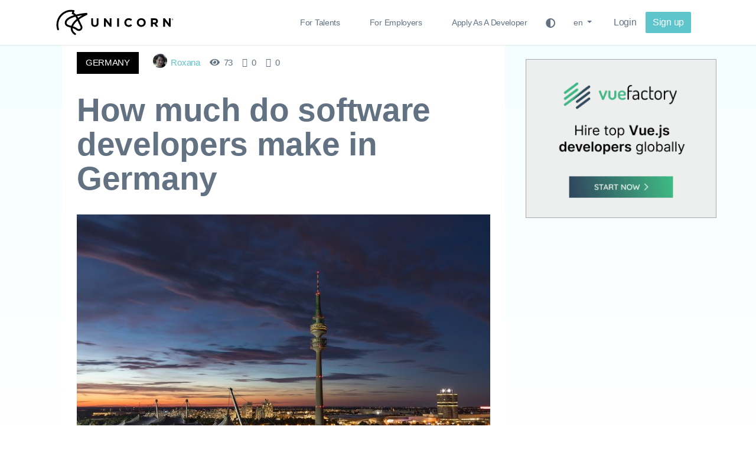

--- FILE ---
content_type: text/html; charset=UTF-8
request_url: https://blog.unicorn.io/2019/06/20/how-much-do-software-developers-make-in-germany/
body_size: 15671
content:




<!doctype html>
<html lang="en-US" prefix="og: http://ogp.me/ns# fb: http://ogp.me/ns/fb#">
<head>
<meta charset="UTF-8">
<meta name="viewport" content="user-scalable=yes,width=device-width,minimum-scale=1,initial-scale=1">
<!--[if IE]><meta http-equiv="X-UA-Compatible" content="IE=edge" /><![endif]-->
<link rel="pingback" href="https://blog.unicorn.io/xmlrpc.php">
<title>How much do software developers make in Germany &#8211; unicorn.io blog</title>
<link rel='dns-prefetch' href='//fonts.googleapis.com' />

<link rel="alternate" type="application/rss+xml" title="unicorn.io blog &raquo; Feed" href="https://blog.unicorn.io/feed/" />
<link rel='stylesheet' id='wp-block-library-css'  href='https://blog.unicorn.io/wp-includes/css/dist/block-library/style.min.css?ver=5.5.11' type='text/css' media='all' />
<style type="text/css">@font-face {font-family:Roboto;font-style:normal;font-weight:400;src:url(/cf-fonts/s/roboto/5.0.11/latin/400/normal.woff2);unicode-range:U+0000-00FF,U+0131,U+0152-0153,U+02BB-02BC,U+02C6,U+02DA,U+02DC,U+0304,U+0308,U+0329,U+2000-206F,U+2074,U+20AC,U+2122,U+2191,U+2193,U+2212,U+2215,U+FEFF,U+FFFD;font-display:swap;}@font-face {font-family:Roboto;font-style:normal;font-weight:400;src:url(/cf-fonts/s/roboto/5.0.11/greek/400/normal.woff2);unicode-range:U+0370-03FF;font-display:swap;}@font-face {font-family:Roboto;font-style:normal;font-weight:400;src:url(/cf-fonts/s/roboto/5.0.11/vietnamese/400/normal.woff2);unicode-range:U+0102-0103,U+0110-0111,U+0128-0129,U+0168-0169,U+01A0-01A1,U+01AF-01B0,U+0300-0301,U+0303-0304,U+0308-0309,U+0323,U+0329,U+1EA0-1EF9,U+20AB;font-display:swap;}@font-face {font-family:Roboto;font-style:normal;font-weight:400;src:url(/cf-fonts/s/roboto/5.0.11/cyrillic-ext/400/normal.woff2);unicode-range:U+0460-052F,U+1C80-1C88,U+20B4,U+2DE0-2DFF,U+A640-A69F,U+FE2E-FE2F;font-display:swap;}@font-face {font-family:Roboto;font-style:normal;font-weight:400;src:url(/cf-fonts/s/roboto/5.0.11/greek-ext/400/normal.woff2);unicode-range:U+1F00-1FFF;font-display:swap;}@font-face {font-family:Roboto;font-style:normal;font-weight:400;src:url(/cf-fonts/s/roboto/5.0.11/cyrillic/400/normal.woff2);unicode-range:U+0301,U+0400-045F,U+0490-0491,U+04B0-04B1,U+2116;font-display:swap;}@font-face {font-family:Roboto;font-style:normal;font-weight:400;src:url(/cf-fonts/s/roboto/5.0.11/latin-ext/400/normal.woff2);unicode-range:U+0100-02AF,U+0304,U+0308,U+0329,U+1E00-1E9F,U+1EF2-1EFF,U+2020,U+20A0-20AB,U+20AD-20CF,U+2113,U+2C60-2C7F,U+A720-A7FF;font-display:swap;}@font-face {font-family:Roboto;font-style:normal;font-weight:900;src:url(/cf-fonts/s/roboto/5.0.11/greek-ext/900/normal.woff2);unicode-range:U+1F00-1FFF;font-display:swap;}@font-face {font-family:Roboto;font-style:normal;font-weight:900;src:url(/cf-fonts/s/roboto/5.0.11/cyrillic-ext/900/normal.woff2);unicode-range:U+0460-052F,U+1C80-1C88,U+20B4,U+2DE0-2DFF,U+A640-A69F,U+FE2E-FE2F;font-display:swap;}@font-face {font-family:Roboto;font-style:normal;font-weight:900;src:url(/cf-fonts/s/roboto/5.0.11/vietnamese/900/normal.woff2);unicode-range:U+0102-0103,U+0110-0111,U+0128-0129,U+0168-0169,U+01A0-01A1,U+01AF-01B0,U+0300-0301,U+0303-0304,U+0308-0309,U+0323,U+0329,U+1EA0-1EF9,U+20AB;font-display:swap;}@font-face {font-family:Roboto;font-style:normal;font-weight:900;src:url(/cf-fonts/s/roboto/5.0.11/cyrillic/900/normal.woff2);unicode-range:U+0301,U+0400-045F,U+0490-0491,U+04B0-04B1,U+2116;font-display:swap;}@font-face {font-family:Roboto;font-style:normal;font-weight:900;src:url(/cf-fonts/s/roboto/5.0.11/greek/900/normal.woff2);unicode-range:U+0370-03FF;font-display:swap;}@font-face {font-family:Roboto;font-style:normal;font-weight:900;src:url(/cf-fonts/s/roboto/5.0.11/latin/900/normal.woff2);unicode-range:U+0000-00FF,U+0131,U+0152-0153,U+02BB-02BC,U+02C6,U+02DA,U+02DC,U+0304,U+0308,U+0329,U+2000-206F,U+2074,U+20AC,U+2122,U+2191,U+2193,U+2212,U+2215,U+FEFF,U+FFFD;font-display:swap;}@font-face {font-family:Roboto;font-style:normal;font-weight:900;src:url(/cf-fonts/s/roboto/5.0.11/latin-ext/900/normal.woff2);unicode-range:U+0100-02AF,U+0304,U+0308,U+0329,U+1E00-1E9F,U+1EF2-1EFF,U+2020,U+20A0-20AB,U+20AD-20CF,U+2113,U+2C60-2C7F,U+A720-A7FF;font-display:swap;}@font-face {font-family:Roboto;font-style:normal;font-weight:700;src:url(/cf-fonts/s/roboto/5.0.11/greek-ext/700/normal.woff2);unicode-range:U+1F00-1FFF;font-display:swap;}@font-face {font-family:Roboto;font-style:normal;font-weight:700;src:url(/cf-fonts/s/roboto/5.0.11/cyrillic-ext/700/normal.woff2);unicode-range:U+0460-052F,U+1C80-1C88,U+20B4,U+2DE0-2DFF,U+A640-A69F,U+FE2E-FE2F;font-display:swap;}@font-face {font-family:Roboto;font-style:normal;font-weight:700;src:url(/cf-fonts/s/roboto/5.0.11/cyrillic/700/normal.woff2);unicode-range:U+0301,U+0400-045F,U+0490-0491,U+04B0-04B1,U+2116;font-display:swap;}@font-face {font-family:Roboto;font-style:normal;font-weight:700;src:url(/cf-fonts/s/roboto/5.0.11/latin/700/normal.woff2);unicode-range:U+0000-00FF,U+0131,U+0152-0153,U+02BB-02BC,U+02C6,U+02DA,U+02DC,U+0304,U+0308,U+0329,U+2000-206F,U+2074,U+20AC,U+2122,U+2191,U+2193,U+2212,U+2215,U+FEFF,U+FFFD;font-display:swap;}@font-face {font-family:Roboto;font-style:normal;font-weight:700;src:url(/cf-fonts/s/roboto/5.0.11/latin-ext/700/normal.woff2);unicode-range:U+0100-02AF,U+0304,U+0308,U+0329,U+1E00-1E9F,U+1EF2-1EFF,U+2020,U+20A0-20AB,U+20AD-20CF,U+2113,U+2C60-2C7F,U+A720-A7FF;font-display:swap;}@font-face {font-family:Roboto;font-style:normal;font-weight:700;src:url(/cf-fonts/s/roboto/5.0.11/vietnamese/700/normal.woff2);unicode-range:U+0102-0103,U+0110-0111,U+0128-0129,U+0168-0169,U+01A0-01A1,U+01AF-01B0,U+0300-0301,U+0303-0304,U+0308-0309,U+0323,U+0329,U+1EA0-1EF9,U+20AB;font-display:swap;}@font-face {font-family:Roboto;font-style:normal;font-weight:700;src:url(/cf-fonts/s/roboto/5.0.11/greek/700/normal.woff2);unicode-range:U+0370-03FF;font-display:swap;}@font-face {font-family:Roboto;font-style:normal;font-weight:500;src:url(/cf-fonts/s/roboto/5.0.11/cyrillic-ext/500/normal.woff2);unicode-range:U+0460-052F,U+1C80-1C88,U+20B4,U+2DE0-2DFF,U+A640-A69F,U+FE2E-FE2F;font-display:swap;}@font-face {font-family:Roboto;font-style:normal;font-weight:500;src:url(/cf-fonts/s/roboto/5.0.11/greek-ext/500/normal.woff2);unicode-range:U+1F00-1FFF;font-display:swap;}@font-face {font-family:Roboto;font-style:normal;font-weight:500;src:url(/cf-fonts/s/roboto/5.0.11/vietnamese/500/normal.woff2);unicode-range:U+0102-0103,U+0110-0111,U+0128-0129,U+0168-0169,U+01A0-01A1,U+01AF-01B0,U+0300-0301,U+0303-0304,U+0308-0309,U+0323,U+0329,U+1EA0-1EF9,U+20AB;font-display:swap;}@font-face {font-family:Roboto;font-style:normal;font-weight:500;src:url(/cf-fonts/s/roboto/5.0.11/latin-ext/500/normal.woff2);unicode-range:U+0100-02AF,U+0304,U+0308,U+0329,U+1E00-1E9F,U+1EF2-1EFF,U+2020,U+20A0-20AB,U+20AD-20CF,U+2113,U+2C60-2C7F,U+A720-A7FF;font-display:swap;}@font-face {font-family:Roboto;font-style:normal;font-weight:500;src:url(/cf-fonts/s/roboto/5.0.11/cyrillic/500/normal.woff2);unicode-range:U+0301,U+0400-045F,U+0490-0491,U+04B0-04B1,U+2116;font-display:swap;}@font-face {font-family:Roboto;font-style:normal;font-weight:500;src:url(/cf-fonts/s/roboto/5.0.11/latin/500/normal.woff2);unicode-range:U+0000-00FF,U+0131,U+0152-0153,U+02BB-02BC,U+02C6,U+02DA,U+02DC,U+0304,U+0308,U+0329,U+2000-206F,U+2074,U+20AC,U+2122,U+2191,U+2193,U+2212,U+2215,U+FEFF,U+FFFD;font-display:swap;}@font-face {font-family:Roboto;font-style:normal;font-weight:500;src:url(/cf-fonts/s/roboto/5.0.11/greek/500/normal.woff2);unicode-range:U+0370-03FF;font-display:swap;}@font-face {font-family:Roboto;font-style:normal;font-weight:300;src:url(/cf-fonts/s/roboto/5.0.11/latin/300/normal.woff2);unicode-range:U+0000-00FF,U+0131,U+0152-0153,U+02BB-02BC,U+02C6,U+02DA,U+02DC,U+0304,U+0308,U+0329,U+2000-206F,U+2074,U+20AC,U+2122,U+2191,U+2193,U+2212,U+2215,U+FEFF,U+FFFD;font-display:swap;}@font-face {font-family:Roboto;font-style:normal;font-weight:300;src:url(/cf-fonts/s/roboto/5.0.11/latin-ext/300/normal.woff2);unicode-range:U+0100-02AF,U+0304,U+0308,U+0329,U+1E00-1E9F,U+1EF2-1EFF,U+2020,U+20A0-20AB,U+20AD-20CF,U+2113,U+2C60-2C7F,U+A720-A7FF;font-display:swap;}@font-face {font-family:Roboto;font-style:normal;font-weight:300;src:url(/cf-fonts/s/roboto/5.0.11/vietnamese/300/normal.woff2);unicode-range:U+0102-0103,U+0110-0111,U+0128-0129,U+0168-0169,U+01A0-01A1,U+01AF-01B0,U+0300-0301,U+0303-0304,U+0308-0309,U+0323,U+0329,U+1EA0-1EF9,U+20AB;font-display:swap;}@font-face {font-family:Roboto;font-style:normal;font-weight:300;src:url(/cf-fonts/s/roboto/5.0.11/cyrillic-ext/300/normal.woff2);unicode-range:U+0460-052F,U+1C80-1C88,U+20B4,U+2DE0-2DFF,U+A640-A69F,U+FE2E-FE2F;font-display:swap;}@font-face {font-family:Roboto;font-style:normal;font-weight:300;src:url(/cf-fonts/s/roboto/5.0.11/greek/300/normal.woff2);unicode-range:U+0370-03FF;font-display:swap;}@font-face {font-family:Roboto;font-style:normal;font-weight:300;src:url(/cf-fonts/s/roboto/5.0.11/cyrillic/300/normal.woff2);unicode-range:U+0301,U+0400-045F,U+0490-0491,U+04B0-04B1,U+2116;font-display:swap;}@font-face {font-family:Roboto;font-style:normal;font-weight:300;src:url(/cf-fonts/s/roboto/5.0.11/greek-ext/300/normal.woff2);unicode-range:U+1F00-1FFF;font-display:swap;}@font-face {font-family:Roboto;font-style:italic;font-weight:400;src:url(/cf-fonts/s/roboto/5.0.11/greek/400/italic.woff2);unicode-range:U+0370-03FF;font-display:swap;}@font-face {font-family:Roboto;font-style:italic;font-weight:400;src:url(/cf-fonts/s/roboto/5.0.11/cyrillic/400/italic.woff2);unicode-range:U+0301,U+0400-045F,U+0490-0491,U+04B0-04B1,U+2116;font-display:swap;}@font-face {font-family:Roboto;font-style:italic;font-weight:400;src:url(/cf-fonts/s/roboto/5.0.11/greek-ext/400/italic.woff2);unicode-range:U+1F00-1FFF;font-display:swap;}@font-face {font-family:Roboto;font-style:italic;font-weight:400;src:url(/cf-fonts/s/roboto/5.0.11/latin/400/italic.woff2);unicode-range:U+0000-00FF,U+0131,U+0152-0153,U+02BB-02BC,U+02C6,U+02DA,U+02DC,U+0304,U+0308,U+0329,U+2000-206F,U+2074,U+20AC,U+2122,U+2191,U+2193,U+2212,U+2215,U+FEFF,U+FFFD;font-display:swap;}@font-face {font-family:Roboto;font-style:italic;font-weight:400;src:url(/cf-fonts/s/roboto/5.0.11/latin-ext/400/italic.woff2);unicode-range:U+0100-02AF,U+0304,U+0308,U+0329,U+1E00-1E9F,U+1EF2-1EFF,U+2020,U+20A0-20AB,U+20AD-20CF,U+2113,U+2C60-2C7F,U+A720-A7FF;font-display:swap;}@font-face {font-family:Roboto;font-style:italic;font-weight:400;src:url(/cf-fonts/s/roboto/5.0.11/vietnamese/400/italic.woff2);unicode-range:U+0102-0103,U+0110-0111,U+0128-0129,U+0168-0169,U+01A0-01A1,U+01AF-01B0,U+0300-0301,U+0303-0304,U+0308-0309,U+0323,U+0329,U+1EA0-1EF9,U+20AB;font-display:swap;}@font-face {font-family:Roboto;font-style:italic;font-weight:400;src:url(/cf-fonts/s/roboto/5.0.11/cyrillic-ext/400/italic.woff2);unicode-range:U+0460-052F,U+1C80-1C88,U+20B4,U+2DE0-2DFF,U+A640-A69F,U+FE2E-FE2F;font-display:swap;}@font-face {font-family:Montserrat;font-style:normal;font-weight:700;src:url(/cf-fonts/s/montserrat/5.0.16/cyrillic/700/normal.woff2);unicode-range:U+0301,U+0400-045F,U+0490-0491,U+04B0-04B1,U+2116;font-display:swap;}@font-face {font-family:Montserrat;font-style:normal;font-weight:700;src:url(/cf-fonts/s/montserrat/5.0.16/latin/700/normal.woff2);unicode-range:U+0000-00FF,U+0131,U+0152-0153,U+02BB-02BC,U+02C6,U+02DA,U+02DC,U+0304,U+0308,U+0329,U+2000-206F,U+2074,U+20AC,U+2122,U+2191,U+2193,U+2212,U+2215,U+FEFF,U+FFFD;font-display:swap;}@font-face {font-family:Montserrat;font-style:normal;font-weight:700;src:url(/cf-fonts/s/montserrat/5.0.16/latin-ext/700/normal.woff2);unicode-range:U+0100-02AF,U+0304,U+0308,U+0329,U+1E00-1E9F,U+1EF2-1EFF,U+2020,U+20A0-20AB,U+20AD-20CF,U+2113,U+2C60-2C7F,U+A720-A7FF;font-display:swap;}@font-face {font-family:Montserrat;font-style:normal;font-weight:700;src:url(/cf-fonts/s/montserrat/5.0.16/vietnamese/700/normal.woff2);unicode-range:U+0102-0103,U+0110-0111,U+0128-0129,U+0168-0169,U+01A0-01A1,U+01AF-01B0,U+0300-0301,U+0303-0304,U+0308-0309,U+0323,U+0329,U+1EA0-1EF9,U+20AB;font-display:swap;}@font-face {font-family:Montserrat;font-style:normal;font-weight:700;src:url(/cf-fonts/s/montserrat/5.0.16/cyrillic-ext/700/normal.woff2);unicode-range:U+0460-052F,U+1C80-1C88,U+20B4,U+2DE0-2DFF,U+A640-A69F,U+FE2E-FE2F;font-display:swap;}</style>
<link rel='stylesheet' id='bootstrap-css'  href='https://blog.unicorn.io/wp-content/themes/sanfrancisco/library/assets/lib/bootstrap.css?ver=3.3.6' type='text/css' media='all' />
<link rel='stylesheet' id='font-awesome-css'  href='https://blog.unicorn.io/wp-content/themes/sanfrancisco/library/assets/lib/font-awesome-4.6.3/css/font-awesome.min.css?ver=4.6.3' type='text/css' media='all' />
<link rel='stylesheet' id='owl-carousel-css'  href='https://blog.unicorn.io/wp-content/themes/sanfrancisco/library/assets/lib/owl.carousel.2.0.0/assets/owl.carousel.css?ver=2.0.0' type='text/css' media='all' />
<link rel='stylesheet' id='sanfrancisco-stylesheet-css'  href='https://blog.unicorn.io/wp-content/themes/sanfrancisco/style.css?ver=1.3.2' type='text/css' media='all' />
<script type="f05c3a366ce3f9d265fc277b-text/javascript" src='https://blog.unicorn.io/wp-includes/js/jquery/jquery.js?ver=1.12.4-wp' id='jquery-core-js'></script>
<link rel="https://api.w.org/" href="https://blog.unicorn.io/wp-json/" /><link rel="alternate" type="application/json" href="https://blog.unicorn.io/wp-json/wp/v2/posts/16" /><link rel="EditURI" type="application/rsd+xml" title="RSD" href="https://blog.unicorn.io/xmlrpc.php?rsd" />
<link rel="wlwmanifest" type="application/wlwmanifest+xml" href="https://blog.unicorn.io/wp-includes/wlwmanifest.xml" /> 
<link rel='prev' title='The return of Software-as-a-service Conference SaaStock to Dublin' href='https://blog.unicorn.io/2019/06/18/the-return-of-software-as-a-service-conference-saastock-to-dublin/' />
<link rel='next' title='Relocating to Madrid' href='https://blog.unicorn.io/2019/06/25/relocating-to-madrid/' />
<meta name="generator" content="WordPress 5.5.11" />
<link rel="canonical" href="https://blog.unicorn.io/2019/06/20/how-much-do-software-developers-make-in-germany/" />
<link rel='shortlink' href='https://blog.unicorn.io/?p=16' />
<link rel="alternate" type="application/json+oembed" href="https://blog.unicorn.io/wp-json/oembed/1.0/embed?url=https%3A%2F%2Fblog.unicorn.io%2F2019%2F06%2F20%2Fhow-much-do-software-developers-make-in-germany%2F" />
<link rel="alternate" type="text/xml+oembed" href="https://blog.unicorn.io/wp-json/oembed/1.0/embed?url=https%3A%2F%2Fblog.unicorn.io%2F2019%2F06%2F20%2Fhow-much-do-software-developers-make-in-germany%2F&#038;format=xml" />
<style type="text/css" media="screen">
body{font-family:"Roboto", Arial, Helvetica, sans-serif;font-weight:400}::selection{background-color:#000;color:#fff}::-moz-selection{background-color:#000;color:#fff}.sf-sections-wrapper{background:#f6f6f6}h1,h2,h3,h4,h5,h6{font-family:"Roboto", sans-serif;font-weight:900}.sidebar-widget .widget-title .title{font:700 14px "Roboto", sans-serif}.archive .sf-fancy-title,.search .sf-fancy-title{background-color:#fff}.archive .sf-fancy-title .sf-title,.search .sf-fancy-title .sf-title{color:#000;font-family:"Roboto", sans-serif;font-weight:900}.archive .sf-fancy-title .breadcrumb a,.search .sf-fancy-title .breadcrumb a{color:#000}.archive .sf-fancy-title .breadcrumb a:hover,.search .sf-fancy-title .breadcrumb a:hover{color:#e72132}.archive .sf-fancy-title .breadcrumb li>span,.search .sf-fancy-title .breadcrumb li>span,.archive .sf-fancy-title .breadcrumb a:active,.search .sf-fancy-title .breadcrumb a:active,.archive .sf-fancy-title .breadcrumb a:focus,.search .sf-fancy-title .breadcrumb a:focus{color:#000}.sf-fancy-title .breadcrumb{font-family:"Roboto", sans-serif;font-weight:400}.navbar-brand .sf-header-logo{padding-bottom:20px;padding-top:20px;width:240px;color:#000;font:700 28px "Montserrat", sans-serif}.navbar-brand .sf-header-logo:hover{color:#000}.navbar-brand .sf-header-logo:active,.navbar-brand .sf-header-logo:focus{color:#000}.navbar-brand .sf-header-logo-mobile{padding-bottom:20px;padding-top:20px;width:240px;color:#000;font:700 28px "Montserrat", sans-serif}.sf-footer{background-color:#fff}.sf-footer-brand-box hr,.sf-footer-bottom>hr,.sf-footer .sidebar-widget .widget-title:before,.sf-footer .sidebar-widget .widget-title:after{background-color:rgba(0,0,0,0.08)}.sf-footer-brand .sf-footer-logo{color:#000}.sf-footer-brand .sf-footer-logo:hover{color:#000}.sf-footer-brand .sf-footer-logo:active,.sf-footer-brand .sf-footer-logo:focus{color:#000}.sf-footer-brand .sf-footer-logo-mobile{color:#000;font:700 28px "Montserrat", sans-serif}.sf-footer-brand-text{color:#525252;font:400 13px Georgia, serif}.sf-footer-copyright-text{color:#000}.sf-footer-nav li a{color:#000}.sf-footer-nav li a:hover{color:#000}.sf-footer-nav li a:active,.sf-footer-nav li a:focus{color:#000}.sf-nav-wrapper{background:#fff}.navbar-header{border-color:rgba(0,0,0,0.05)}.nav-menu>li a{font:300 14px "Roboto", sans-serif}.navbar-right>.sf-item-trending>a{font:700 14px "Montserrat", sans-serif}.navbar-nav.navbar-right>.sf-item-trending>a{color:#000}.navbar-nav.navbar-right>.sf-item-trending>a:hover{color:#000}.navbar-nav.navbar-right>.sf-item-trending>a:active,.navbar-nav.navbar-right>.sf-item-trending>a:focus,.navbar-nav.navbar-right>.sf-item-trending.active>a,.navbar-nav.navbar-right>.sf-item-trending.current-menu-item>a{color:#000}.navbar-nav>li>a{text-transform:none;color:rgba(0,0,0,0.6)}.navbar-nav>li>a:hover{color:#000}.navbar-nav>li>a:active,.navbar-nav>li>a:focus,.navbar-nav>li.active>a,.navbar-nav>li.current-menu-item>a{color:#000}.navbar-nav>li.active>a,.navbar-nav>li.current-menu-item>a{font-weight:700}.sf-item-search >.sf-btn-search{color:#000}.sf-item-search >.sf-btn-search:hover{color:#000}.sf-item-search >.sf-btn-search:active,.sf-item-search >.sf-btn-search:focus{color:#000}.navbar-nav>li .sf-mega-menu{background-color:#fff}.sf-mega-menu .sf-entry-title a,.sf-mega-menu .sf-entry-meta{color:#000}.sf-entry-title a:hover{color:#e72132}.sf-entry-title a:active,.sf-entry-title a:focus{color:#e72132}.sf-mega-menu .sf-entry-excerpt{color:#a3a3a3}.sf-entry-flag-trending{background-color:#e91e63}.sf-sidebar .sidebar-widget,#wp-calendar thead th,#wp-calendar tbody td{background-color:#fff}.sf-sidebar .sidebar-widget,.sf-sidebar .sidebar-widget a,.sf-about-me .author-name,.sidebar-widget .search-form .input-group-addon,.sidebar-widget .search-form .form-control,.mashsb-widget-link,#wp-calendar>caption,#wp-calendar thead th{color:#000}.sidebar-widget .search-form .form-control::-moz-placeholder{color:#000}.sidebar-widget .search-form .form-control::-webkit-input-placeholder{color:#000}.sidebar-widget .search-form .form-control:-ms-input-placeholder{color:#000}.sf-sidebar .sidebar-widget a:hover,.mashsb-widget-link:hover{color:#e72132}.sf-sidebar .sidebar-widget a:active,.sf-sidebar .sidebar-widget a:focus,.mashsb-widget-link:active,.mashsb-widget-link:focus{color:#e72132}.widget_nav_menu .menu,.widget_recent_comments>ul,.widget_pages>ul,.widget_archive>ul,.widget_meta>ul,.widget_categories>ul,.widget_recent_entries>ul,.widget_rss>ul,.sf-about-me,.sf-instagram-images,.sidebar-widget .search-form .input-group-addon,.sidebar-widget .search-form .form-control,#calendar_wrap,#wp-calendar thead th,#wp-calendar>caption,#wp-calendar tbody td#today,.widget_tag_cloud .tagcloud{background-color:rgba(0,0,0,0.02)}.sf-sidebar .widget_recent_comments,.sf-about-me .author-title,.sf-about-me .author-social-icons li a,.sf-about-me .author-description,.sf-sidebar .sf-social-icons li a,.widget_recent_entries>ul li .post-date,.widget_rss>ul li .rss-date,.widget_rss>ul li .rssSummary,.widget_rss>ul li cite,.mashsb-excerpt,.mashicon-share,#wp-calendar tbody td,#wp-calendar tfoot td#next a,#wp-calendar tfoot td#prev a{color:#a3a3a3}.sf-about-me .author-social-icons li a:hover,.sf-sidebar .sf-social-icons li a:hover,#wp-calendar tfoot td#next a:hover,#wp-calendar tfoot td#prev a:hover{color:#000}.sf-about-me .author-social-icons li a:active,.sf-about-me .author-social-icons li a:focus,.sf-sidebar .sf-social-icons li a:active,.sf-sidebar .sf-social-icons li a:focus,#wp-calendar tfoot td#next a:active,#wp-calendar tfoot td#next a:focus,#wp-calendar tfoot td#prev a:active,#wp-calendar tfoot td#prev a:focus{color:#000}.widget_tag_cloud .tagcloud a{background-color:#fff;color:#ccc}.widget_tag_cloud .tagcloud a:hover{background-color:#000;color:#fff}.sf-sidebar .sidebar-widget .widget-title .title{color:#000}.sidebar-widget .widget-title:before,.sidebar-widget .widget-title:after{background-color:rgba(0,0,0,0.15)}.sf-footer .sidebar-widget .widget-title .title{color:#000}.sf-footer .sidebar-widget{color:#000}.sf-footer .sidebar-widget a{color:#000}.sf-footer .sidebar-widget a:hover{color:#e72132}.sf-footer .sidebar-widget a:active,.sf-footer .sidebar-widget a:focus{color:#e72132}.sf-sections-wrapper .sf-module-grid-posts:not(.sf-module-widget):not(.sf-related-entries) .sf-entry{background-color:#fff}.sf-sections-wrapper .sf-module-grid-posts:not(.sf-module-widget):not(.sf-related-entries) .sf-entry-title a,.sf-sections-wrapper .sf-module-grid-posts:not(.sf-module-widget):not(.sf-related-entries) .sf-entry-author a,.sf-sections-wrapper .sf-module-grid-posts:not(.sf-module-widget):not(.sf-related-entries) .sf-entry-meta,.sf-sections-wrapper .sf-module-grid-posts:not(.sf-module-widget):not(.sf-related-entries) .sf-entry-tags .sf-label{color:#000}.sf-sections-wrapper .sf-module-grid-posts:not(.sf-module-widget):not(.sf-related-entries) .sf-entry:hover .sf-entry-title a,.sf-sections-wrapper .sf-module-grid-posts:not(.sf-module-widget):not(.sf-related-entries) .sf-entry .sf-entry-author a:hover{color:#e72132}.sf-sections-wrapper .sf-module-grid-posts:not(.sf-module-widget):not(.sf-related-entries) .sf-entry-title a:active,.sf-sections-wrapper .sf-module-grid-posts:not(.sf-module-widget):not(.sf-related-entries) .sf-entry-title a:focus,.sf-sections-wrapper .sf-module-grid-posts:not(.sf-module-widget):not(.sf-related-entries) .sf-entry-author a:active,.sf-sections-wrapper .sf-module-grid-posts:not(.sf-module-widget):not(.sf-related-entries) .sf-entry-author a:focus{color:#e72132}.sf-sections-wrapper .sf-module-grid-posts:not(.sf-module-widget):not(.sf-related-entries) .sf-entry-excerpt,.sf-sections-wrapper .sf-module-grid-posts:not(.sf-module-widget):not(.sf-related-entries) .sf-entry-tags .sf-tag{color:rgba(0,0,0,0.5)}.sf-sections-wrapper .sf-module-grid-posts:not(.sf-module-widget):not(.sf-related-entries) .sf-entry-tags .sf-tag a:hover{color:#000}.sf-sections-wrapper .sf-module-grid-posts:not(.sf-module-widget):not(.sf-related-entries) .sf-entry-tags .sf-tag a:active,.sf-sections-wrapper .sf-module-grid-posts:not(.sf-module-widget):not(.sf-related-entries) .sf-entry-tags .sf-tag a:focus{color:#000}.sf-sections-wrapper .sf-module-grid-posts:not(.sf-module-widget):not(.sf-related-entries) .sf-btn{background-color:#d4d4d4;color:#fff}.sf-sections-wrapper .sf-module-grid-posts:not(.sf-module-widget):not(.sf-related-entries) .sf-btn:hover{background-color:#000;color:#fff}.sf-pagination{background-color:#fff}.sf-pagination>.pagination .page-numbers,.sf-pagination>.pagination .page-numbers:after{color:#bfbfbf}.sf-pagination>.pagination a.page-numbers:hover{color:#000}.sf-pagination>.pagination .page-numbers.current{color:#000}@media only screen and (max-width:767px){.sf-entry-featured-media>a:before{background-color:rgba(0,0,0,0)}}@media only screen and (min-width:768px){body{font-size:14px}.archive .sf-fancy-title .sf-title,.search .sf-fancy-title .sf-title{font-size:22px}.sf-fancy-title .breadcrumb{font-size:14px}.sf-entry-featured-media>a:before{background-color:rgba(0,0,0,0)}.sf-entry-featured-media>a:hover:before{background-color:rgba(0,0,0,0.2)}}@media only screen and (min-width:992px){.navbar-nav>li .sub-menu{background-color:#fff}.navbar-nav>li>.sub-menu>li.menu-item-has-children>a:after,.navbar-nav>li.sf-sm-on>a:after{color:rgba(0,0,0,0.08)}.navbar-nav>li .sub-menu li a{text-transform:none;font-size:14px;color:rgba(0,0,0,0.6)}.navbar-nav>li .sub-menu li a:hover{color:#000}.navbar-nav>li .sub-menu li a:active,.navbar-nav>li .sub-menu li a:focus{color:#000}.navbar-nav>li>.sub-menu li.active>a,.navbar-nav>li>.sub-menu li.current-menu-item>a{font-weight:700}}
.sf-bg-fixed, .aggads-ad-location-background > .aggads-inner {
    background: linear-gradient(#f3feff,#fff) !important;
}

.h1, .h2, .h3, .h4, .h5, .h6, h1, h2, h3, h4, h5, h6 {
    color: #082c4e;
    font-family: Inter,-apple-system,BlinkMacSystemFont,Segoe UI,Helvetica,Arial,sans-serif,Apple Color Emoji,Segoe UI Emoji,Segoe UI Symbol;
}
h1 {
    font-weight: 600 !important;
}
.sf-sections-wrapper .sf-module-grid-posts:not(.sf-module-widget):not(.sf-related-entries) .sf-entry:hover .sf-entry-title a, .sf-sections-wrapper .sf-module-grid-posts:not(.sf-module-widget):not(.sf-related-entries) .sf-entry .sf-entry-author a:hover {
    color: #5dc5cb;
}
.sf-sections-wrapper .sf-module-grid-posts:not(.sf-module-widget):not(.sf-related-entries) .sf-entry-title a:active, .sf-sections-wrapper .sf-module-grid-posts:not(.sf-module-widget):not(.sf-related-entries) .sf-entry-title a:focus, .sf-sections-wrapper .sf-module-grid-posts:not(.sf-module-widget):not(.sf-related-entries) .sf-entry-author a:active, .sf-sections-wrapper .sf-module-grid-posts:not(.sf-module-widget):not(.sf-related-entries) .sf-entry-author a:focus {
    color: #5dc5cb;
}
a:hover, a:focus {
    color: #5dc5cb;
}
.sf-entry-title {
    font-weight: 600 !important;
}
.sf-entry-excerpt {
    font-weight: 200 !important;
    font-size: 1.3em !important;
    text-align: justify !important;
    line-height: 20px !important;
    font-family: Inter,-apple-system,BlinkMacSystemFont,Segoe UI,Helvetica,Arial,sans-serif,Apple Color Emoji,Segoe UI Emoji,Segoe UI Symbol !important;
    margin-bottom: 28px !important;
}
</style>		<script type="f05c3a366ce3f9d265fc277b-text/javascript">
			window.___gcfg = {lang: 'en'};
			(function() {
				var po = document.createElement('script'); po.type = 'text/javascript'; po.async = true;
				po.src = '//apis.google.com/js/platform.js';
				var s = document.getElementsByTagName('script')[0]; s.parentNode.insertBefore(po, s);
			})();
		</script>
		
<!-- START - Open Graph and Twitter Card Tags 3.1.0 -->
 <!-- Facebook Open Graph -->
  <meta property="og:locale" content="en_US"/>
  <meta property="og:site_name" content="unicorn.io blog"/>
  <meta property="og:title" content="How much do software developers make in Germany"/>
  <meta property="og:url" content="https://blog.unicorn.io/2019/06/20/how-much-do-software-developers-make-in-germany/"/>
  <meta property="og:type" content="article"/>
  <meta property="og:description" content="Germany
is a popular country for start-up hubs, angel investors and established tech
businesses and in recent years has started to stand out in Europe thanks to its
growth in the field of technology.



Those
who are looking for work are extremely pleased with the fact that how we do
business is con"/>
  <meta property="og:image" content="https://blog.unicorn.io/wp-content/uploads/2019/06/munich.jpg"/>
  <meta property="og:image:url" content="https://blog.unicorn.io/wp-content/uploads/2019/06/munich.jpg"/>
  <meta property="og:image:secure_url" content="https://blog.unicorn.io/wp-content/uploads/2019/06/munich.jpg"/>
  <meta property="article:published_time" content="2019-06-20T05:26:58+00:00"/>
  <meta property="article:modified_time" content="2019-06-20T05:26:59+00:00" />
  <meta property="og:updated_time" content="2019-06-20T05:26:59+00:00" />
  <meta property="article:section" content="Germany"/>
  <meta property="article:publisher" content="https://www.facebook.com/unicorntalents/"/>
 <!-- Google+ / Schema.org -->
  <meta itemprop="name" content="How much do software developers make in Germany"/>
  <meta itemprop="headline" content="How much do software developers make in Germany"/>
  <meta itemprop="description" content="Germany
is a popular country for start-up hubs, angel investors and established tech
businesses and in recent years has started to stand out in Europe thanks to its
growth in the field of technology.



Those
who are looking for work are extremely pleased with the fact that how we do
business is con"/>
  <meta itemprop="image" content="https://blog.unicorn.io/wp-content/uploads/2019/06/munich.jpg"/>
  <meta itemprop="datePublished" content="2019-06-20"/>
  <meta itemprop="dateModified" content="2019-06-20T05:26:59+00:00" />
  <meta itemprop="author" content="Roxana"/>
  <!--<meta itemprop="publisher" content="unicorn.io blog"/>--> <!-- To solve: The attribute publisher.itemtype has an invalid value -->
 <!-- Twitter Cards -->
  <meta name="twitter:title" content="How much do software developers make in Germany"/>
  <meta name="twitter:url" content="https://blog.unicorn.io/2019/06/20/how-much-do-software-developers-make-in-germany/"/>
  <meta name="twitter:description" content="Germany
is a popular country for start-up hubs, angel investors and established tech
businesses and in recent years has started to stand out in Europe thanks to its
growth in the field of technology.



Those
who are looking for work are extremely pleased with the fact that how we do
business is con"/>
  <meta name="twitter:image" content="https://blog.unicorn.io/wp-content/uploads/2019/06/munich.jpg"/>
  <meta name="twitter:card" content="summary_large_image"/>
  <meta name="twitter:site" content="@unicorntalents"/>
 <!-- SEO -->
  <meta name="description" content="Germany
is a popular country for start-up hubs, angel investors and established tech
businesses and in recent years has started to stand out in Europe thanks to its
growth in the field of technology.



Those
who are looking for work are extremely pleased with the fact that how we do
business is con"/>
  <meta name="author" content="Roxana"/>
 <!-- Misc. tags -->
 <!-- is_singular -->
<!-- END - Open Graph and Twitter Card Tags 3.1.0 -->
	
  	<meta property="og:image" content="https://blog.unicorn.io/wp-content/uploads/2019/06/munich.jpg" />
<link rel="stylesheet" href="https://cdn.unicorn.io/dist/css/unicorn.1.1.5.6.min.css">
<link rel="stylesheet" href="https://cdn.unicorn.io/dist/js/vendors/bootstrap-select/css/bootstrap-select.min.css">
<link rel="stylesheet" href="https://cdn.rawgit.com/konpa/devicon/df6431e323547add1b4cf45992913f15286456d3/devicon.min.css" integrity="sha384-bw7LsayjRaOWw8sB4OSTQ2YbhACzjiIvODHkxA8ZbKfj+b9lWfa00+6G/riJiMp5" crossorigin="anonymous"><style>.flag-md,.flag-sm{display:inline-block}.flag-sm{background-image:url(https://cdn.unicorn.io/dist/flags/flags-16.png);width:24px;height:16px;line-height:16px}.flag-sm-AD{background-position:-24px 0}.flag-sm-AE{background-position:-192px -16px}.flag-sm-AF{background-position:0 -16px}.flag-sm-AG{background-position:-24px -16px}.flag-sm-AL{background-position:0 -32px}.flag-sm-AM{background-position:-24px -32px}.flag-sm-AR{background-position:-48px 0}.flag-sm-AT{background-position:-48px -16px}.flag-sm-AU{background-position:-48px -32px}.flag-sm-AZ{background-position:0 -48px}.flag-sm-BA{background-position:-24px -48px}.flag-sm-BB{background-position:-48px -48px}.flag-sm-BD{background-position:-72px 0}.flag-sm-BE{background-position:-72px -16px}.flag-sm-BF{background-position:-72px -32px}.flag-sm-BG{background-position:-72px -48px}.flag-sm-BH{background-position:0 -64px}.flag-sm-BI{background-position:-24px -64px}.flag-sm-BJ{background-position:-48px -64px}.flag-sm-BN{background-position:-72px -64px}.flag-sm-BO{background-position:0 -80px}.flag-sm-BR{background-position:-24px -80px}.flag-sm-BS{background-position:-48px -80px}.flag-sm-BT{background-position:-72px -80px}.flag-sm-BW{background-position:-96px 0}.flag-sm-BY{background-position:-96px -16px}.flag-sm-BZ{background-position:-96px -32px}.flag-sm-CA{background-position:-96px -48px}.flag-sm-CD{background-position:-96px -64px}.flag-sm-CF{background-position:-96px -80px}.flag-sm-CG{background-position:0 -96px}.flag-sm-CH{background-position:-24px -96px}.flag-sm-CI{background-position:-48px -96px}.flag-sm-CL{background-position:-72px -96px}.flag-sm-CM{background-position:-96px -96px}.flag-sm-CN{background-position:-120px 0}.flag-sm-CO{background-position:-120px -16px}.flag-sm-CR{background-position:-120px -32px}.flag-sm-CU{background-position:-120px -48px}.flag-sm-CV{background-position:-120px -64px}.flag-sm-CY{background-position:-120px -80px}.flag-sm-CZ{background-position:-120px -96px}.flag-sm-DE{background-position:0 -112px}.flag-sm-DJ{background-position:-24px -112px}.flag-sm-DK{background-position:-48px -112px}.flag-sm-DM{background-position:-72px -112px}.flag-sm-DO{background-position:-96px -112px}.flag-sm-DZ{background-position:-120px -112px}.flag-sm-EC{background-position:0 -128px}.flag-sm-EE{background-position:-24px -128px}.flag-sm-EG{background-position:-48px -128px}.flag-sm-ER{background-position:-72px -128px}.flag-sm-ES{background-position:-96px -128px}.flag-sm-ET{background-position:-120px -128px}.flag-sm-FI{background-position:-144px 0}.flag-sm-FJ{background-position:-144px -16px}.flag-sm-FM{background-position:-144px -32px}.flag-sm-FR{background-position:-144px -48px}.flag-sm-GA{background-position:-144px -64px}.flag-sm-GD{background-position:-144px -80px}.flag-sm-GE{background-position:-144px -96px}.flag-sm-GH{background-position:-144px -112px}.flag-sm-GM{background-position:-144px -128px}.flag-sm-GN{background-position:0 -144px}.flag-sm-GQ{background-position:-24px -144px}.flag-sm-GR{background-position:-48px -144px}.flag-sm-GT{background-position:-72px -144px}.flag-sm-GW{background-position:-96px -144px}.flag-sm-GY{background-position:-120px -144px}.flag-sm-HN{background-position:-144px -144px}.flag-sm-HR{background-position:-168px 0}.flag-sm-HT{background-position:-168px -16px}.flag-sm-HU{background-position:-168px -32px}.flag-sm-ID{background-position:-168px -48px}.flag-sm-IE{background-position:-168px -64px}.flag-sm-IL{background-position:-168px -80px}.flag-sm-IN{background-position:-168px -96px}.flag-sm-IQ{background-position:-168px -112px}.flag-sm-IS{background-position:-168px -128px}.flag-sm-IT{background-position:-168px -144px}.flag-sm-Iran{background-position:0 -160px}.flag-sm-JM{background-position:-24px -160px}.flag-sm-JO{background-position:-48px -160px}.flag-sm-JP{background-position:-72px -160px}.flag-sm-KE{background-position:-96px -160px}.flag-sm-KG{background-position:-120px -160px}.flag-sm-KH{background-position:-144px -160px}.flag-sm-KI{background-position:-168px -160px}.flag-sm-KM{background-position:0 -176px}.flag-sm-KN{background-position:-24px -176px}.flag-sm-KP{background-position:-48px -176px}.flag-sm-KR{background-position:-72px -176px}.flag-sm-KW{background-position:-96px -176px}.flag-sm-KZ{background-position:-120px -176px}.flag-sm-LA{background-position:-144px -176px}.flag-sm-LB{background-position:-168px -176px}.flag-sm-LC{background-position:-192px 0}.flag-sm-LI{background-position:0 0}.flag-sm-LK{background-position:-192px -32px}.flag-sm-LR{background-position:-192px -48px}.flag-sm-LS{background-position:-192px -64px}.flag-sm-LT{background-position:-192px -80px}.flag-sm-LU{background-position:-192px -96px}.flag-sm-LV{background-position:-192px -112px}.flag-sm-LY{background-position:-192px -128px}.flag-sm-MA{background-position:-192px -144px}.flag-sm-MC{background-position:-192px -160px}.flag-sm-MD{background-position:-192px -176px}.flag-sm-ME{background-position:0 -192px}.flag-sm-MG{background-position:-24px -192px}.flag-sm-MH{background-position:-48px -192px}.flag-sm-MK{background-position:-72px -192px}.flag-sm-ML{background-position:-96px -192px}.flag-sm-MM{background-position:-120px -192px}.flag-sm-MN{background-position:-144px -192px}.flag-sm-MR{background-position:-168px -192px}.flag-sm-MT{background-position:-192px -192px}.flag-sm-MU{background-position:-216px 0}.flag-sm-MV{background-position:-216px -16px}.flag-sm-MW{background-position:-216px -32px}.flag-sm-MX{background-position:-216px -48px}.flag-sm-MY{background-position:-216px -64px}.flag-sm-MZ{background-position:-216px -80px}.flag-sm-NA{background-position:-216px -96px}.flag-sm-NE{background-position:-216px -112px}.flag-sm-NG{background-position:-216px -128px}.flag-sm-NI{background-position:-216px -144px}.flag-sm-NL{background-position:-216px -160px}.flag-sm-NO{background-position:-216px -176px}.flag-sm-NP{background-position:-216px -192px}.flag-sm-NR{background-position:0 -208px}.flag-sm-NZ{background-position:-24px -208px}.flag-sm-OM{background-position:-48px -208px}.flag-sm-PA{background-position:-72px -208px}.flag-sm-PE{background-position:-96px -208px}.flag-sm-PG{background-position:-120px -208px}.flag-sm-PH{background-position:-144px -208px}.flag-sm-PK{background-position:-168px -208px}.flag-sm-PL{background-position:-192px -208px}.flag-sm-PT{background-position:-216px -208px}.flag-sm-PW{background-position:0 -224px}.flag-sm-PY{background-position:-24px -224px}.flag-sm-QA{background-position:-48px -224px}.flag-sm-RO{background-position:-72px -224px}.flag-sm-RS{background-position:-96px -224px}.flag-sm-RU{background-position:-120px -224px}.flag-sm-RW{background-position:-144px -224px}.flag-sm-SA{background-position:-168px -224px}.flag-sm-SB{background-position:-192px -224px}.flag-sm-SC{background-position:-216px -224px}.flag-sm-SD{background-position:-240px 0}.flag-sm-SE{background-position:-240px -16px}.flag-sm-SG{background-position:-240px -32px}.flag-sm-SI{background-position:-240px -48px}.flag-sm-SK{background-position:-240px -64px}.flag-sm-SL{background-position:-240px -80px}.flag-sm-SM{background-position:-240px -96px}.flag-sm-SN{background-position:-240px -112px}.flag-sm-SO{background-position:-240px -128px}.flag-sm-SR{background-position:-240px -144px}.flag-sm-SS{background-position:-240px -160px}.flag-sm-ST{background-position:-240px -176px}.flag-sm-SV{background-position:-240px -192px}.flag-sm-SY{background-position:-240px -208px}.flag-sm-SZ{background-position:-240px -224px}.flag-sm-TD{background-position:0 -240px}.flag-sm-TG{background-position:-24px -240px}.flag-sm-TH{background-position:-48px -240px}.flag-sm-TJ{background-position:-72px -240px}.flag-sm-TL{background-position:-96px -240px}.flag-sm-TM{background-position:-120px -240px}.flag-sm-TN{background-position:-144px -240px}.flag-sm-TO{background-position:-168px -240px}.flag-sm-TR{background-position:-192px -240px}.flag-sm-TT{background-position:-216px -240px}.flag-sm-TV{background-position:-240px -240px}.flag-sm-TW{background-position:-264px 0}.flag-sm-TZ{background-position:-264px -16px}.flag-sm-UA{background-position:-264px -32px}.flag-sm-UG{background-position:-264px -48px}.flag-sm-UK{background-position:-264px -64px}.flag-sm-GB{background-position:-264px -64px}.flag-sm-US{background-position:-264px -80px}.flag-sm-UY{background-position:-264px -96px}.flag-sm-UZ{background-position:-264px -112px}.flag-sm-VA{background-position:-264px -128px}.flag-sm-VC{background-position:-264px -144px}.flag-sm-VE{background-position:-264px -160px}.flag-sm-VN{background-position:-264px -176px}.flag-sm-VU{background-position:-264px -192px}.flag-sm-WS{background-position:-264px -208px}.flag-sm-XK{background-position:-264px -224px}.flag-sm-YE{background-position:-264px -240px}.flag-sm-ZA{background-position:0 -256px}.flag-sm-ZM{background-position:-24px -256px}.flag-sm-ZW{background-position:-48px -256px}.flag-md{background-image:url(https://cdn.unicorn.io/dist/flags/flags-47.png);width:70px;height:47px;line-height:47px}.flag-md-AD{background-position:-70px 0}.flag-md-AE{background-position:-560px -423px}.flag-md-AF{background-position:0 -47px}.flag-md-AG{background-position:-70px -47px}.flag-md-AL{background-position:-140px 0}.flag-md-AM{background-position:-140px -47px}.flag-md-AR{background-position:0 -94px}.flag-md-AT{background-position:-70px -94px}.flag-md-AU{background-position:-140px -94px}.flag-md-AZ{background-position:0 -141px}.flag-md-BA{background-position:-70px -141px}.flag-md-BB{background-position:-140px -141px}.flag-md-BD{background-position:-210px 0}.flag-md-BE{background-position:-210px -47px}.flag-md-BF{background-position:-210px -94px}.flag-md-BG{background-position:-210px -141px}.flag-md-BH{background-position:0 -188px}.flag-md-BI{background-position:-70px -188px}.flag-md-BJ{background-position:-140px -188px}.flag-md-BN{background-position:-210px -188px}.flag-md-BO{background-position:-280px 0}.flag-md-BR{background-position:-280px -47px}.flag-md-BS{background-position:-280px -94px}.flag-md-BT{background-position:-280px -141px}.flag-md-BW{background-position:-280px -188px}.flag-md-BY{background-position:0 -235px}.flag-md-BZ{background-position:-70px -235px}.flag-md-CA{background-position:-140px -235px}.flag-md-CD{background-position:-210px -235px}.flag-md-CF{background-position:-280px -235px}.flag-md-CG{background-position:0 -282px}.flag-md-CH{background-position:-70px -282px}.flag-md-CI{background-position:-140px -282px}.flag-md-CL{background-position:-210px -282px}.flag-md-CM{background-position:-280px -282px}.flag-md-CN{background-position:-350px 0}.flag-md-CO{background-position:-350px -47px}.flag-md-CR{background-position:-350px -94px}.flag-md-CU{background-position:-350px -141px}.flag-md-CV{background-position:-350px -188px}.flag-md-CY{background-position:-350px -235px}.flag-md-CZ{background-position:-350px -282px}.flag-md-DE{background-position:0 -329px}.flag-md-DJ{background-position:-70px -329px}.flag-md-DK{background-position:-140px -329px}.flag-md-DM{background-position:-210px -329px}.flag-md-DO{background-position:-280px -329px}.flag-md-DZ{background-position:-350px -329px}.flag-md-EC{background-position:-420px 0}.flag-md-EE{background-position:-420px -47px}.flag-md-EG{background-position:-420px -94px}.flag-md-ER{background-position:-420px -141px}.flag-md-ES{background-position:-420px -188px}.flag-md-ET{background-position:-420px -235px}.flag-md-FI{background-position:-420px -282px}.flag-md-FJ{background-position:-420px -329px}.flag-md-FM{background-position:0 -376px}.flag-md-FR{background-position:-70px -376px}.flag-md-GA{background-position:-140px -376px}.flag-md-GD{background-position:-210px -376px}.flag-md-GE{background-position:-280px -376px}.flag-md-GH{background-position:-350px -376px}.flag-md-GM{background-position:-420px -376px}.flag-md-GN{background-position:0 -423px}.flag-md-GQ{background-position:-70px -423px}.flag-md-GR{background-position:-140px -423px}.flag-md-GT{background-position:-210px -423px}.flag-md-GW{background-position:-280px -423px}.flag-md-GY{background-position:-350px -423px}.flag-md-HN{background-position:-420px -423px}.flag-md-HR{background-position:-490px 0}.flag-md-HT{background-position:-490px -47px}.flag-md-HU{background-position:-490px -94px}.flag-md-ID{background-position:-490px -141px}.flag-md-IE{background-position:-490px -188px}.flag-md-IL{background-position:-490px -235px}.flag-md-IN{background-position:-490px -282px}.flag-md-IQ{background-position:-490px -329px}.flag-md-IR{background-position:-490px -376px}.flag-md-IS{background-position:-490px -423px}.flag-md-IT{background-position:0 -470px}.flag-md-JM{background-position:-70px -470px}.flag-md-JO{background-position:-140px -470px}.flag-md-JP{background-position:-210px -470px}.flag-md-KE{background-position:-280px -470px}.flag-md-KG{background-position:-350px -470px}.flag-md-KH{background-position:-420px -470px}.flag-md-KI{background-position:-490px -470px}.flag-md-KM{background-position:-560px 0}.flag-md-KN{background-position:-560px -47px}.flag-md-KP{background-position:-560px -94px}.flag-md-KR{background-position:-560px -141px}.flag-md-KW{background-position:-560px -188px}.flag-md-KZ{background-position:-560px -235px}.flag-md-LA{background-position:-560px -282px}.flag-md-LB{background-position:-560px -329px}.flag-md-LC{background-position:-560px -376px}.flag-md-LI{background-position:0 0}.flag-md-LK{background-position:-560px -470px}.flag-md-LR{background-position:0 -517px}.flag-md-LS{background-position:-70px -517px}.flag-md-LT{background-position:-140px -517px}.flag-md-LU{background-position:-210px -517px}.flag-md-LV{background-position:-280px -517px}.flag-md-LY{background-position:-350px -517px}.flag-md-MA{background-position:-420px -517px}.flag-md-MC{background-position:-490px -517px}.flag-md-MD{background-position:-560px -517px}.flag-md-ME{background-position:0 -564px}.flag-md-MG{background-position:-70px -564px}.flag-md-MH{background-position:-140px -564px}.flag-md-MK{background-position:-210px -564px}.flag-md-ML{background-position:-280px -564px}.flag-md-MM{background-position:-350px -564px}.flag-md-MN{background-position:-420px -564px}.flag-md-MR{background-position:-490px -564px}.flag-md-MT{background-position:-560px -564px}.flag-md-MU{background-position:-630px 0}.flag-md-MV{background-position:-630px -47px}.flag-md-MW{background-position:-630px -94px}.flag-md-MX{background-position:-630px -141px}.flag-md-MY{background-position:-630px -188px}.flag-md-MZ{background-position:-630px -235px}.flag-md-NA{background-position:-630px -282px}.flag-md-NE{background-position:-630px -329px}.flag-md-NG{background-position:-630px -376px}.flag-md-NI{background-position:-630px -423px}.flag-md-NL{background-position:-630px -470px}.flag-md-NO{background-position:-630px -517px}.flag-md-NP{background-position:-630px -564px}.flag-md-NR{background-position:0 -611px}.flag-md-NZ{background-position:-70px -611px}.flag-md-OM{background-position:-140px -611px}.flag-md-PA{background-position:-210px -611px}.flag-md-PE{background-position:-280px -611px}.flag-md-PG{background-position:-350px -611px}.flag-md-PH{background-position:-420px -611px}.flag-md-PK{background-position:-490px -611px}.flag-md-PL{background-position:-560px -611px}.flag-md-PT{background-position:-630px -611px}.flag-md-PW{background-position:-700px 0}.flag-md-PY{background-position:-700px -47px}.flag-md-QA{background-position:-700px -94px}.flag-md-RO{background-position:-700px -141px}.flag-md-RS{background-position:-700px -188px}.flag-md-RU{background-position:-700px -235px}.flag-md-RW{background-position:-700px -282px}.flag-md-SA{background-position:-700px -329px}.flag-md-SB{background-position:-700px -376px}.flag-md-SC{background-position:-700px -423px}.flag-md-SD{background-position:-700px -470px}.flag-md-SE{background-position:-700px -517px}.flag-md-SG{background-position:-700px -564px}.flag-md-SI{background-position:-700px -611px}.flag-md-SK{background-position:0 -658px}.flag-md-SL{background-position:-70px -658px}.flag-md-SM{background-position:-140px -658px}.flag-md-SN{background-position:-210px -658px}.flag-md-SO{background-position:-280px -658px}.flag-md-SR{background-position:-350px -658px}.flag-md-SS{background-position:-420px -658px}.flag-md-ST{background-position:-490px -658px}.flag-md-SV{background-position:-560px -658px}.flag-md-SY{background-position:-630px -658px}.flag-md-SZ{background-position:-700px -658px}.flag-md-TD{background-position:0 -705px}.flag-md-TG{background-position:-70px -705px}.flag-md-TH{background-position:-140px -705px}.flag-md-TJ{background-position:-210px -705px}.flag-md-TL{background-position:-280px -705px}.flag-md-TM{background-position:-350px -705px}.flag-md-TN{background-position:-420px -705px}.flag-md-TO{background-position:-490px -705px}.flag-md-TR{background-position:-560px -705px}.flag-md-TT{background-position:-630px -705px}.flag-md-TV{background-position:-700px -705px}.flag-md-TW{background-position:-770px 0}.flag-md-TZ{background-position:-770px -47px}.flag-md-UA{background-position:-770px -94px}.flag-md-UG{background-position:-770px -141px}.flag-md-UK{background-position:-770px -188px}.flag-md-GB{background-position:-770px -188px}.flag-md-US{background-position:-770px -235px}.flag-md-UY{background-position:-770px -282px}.flag-md-UZ{background-position:-770px -329px}.flag-md-VA{background-position:-770px -376px}.flag-md-VC{background-position:-770px -423px}.flag-md-VE{background-position:-770px -470px}.flag-md-VN{background-position:-770px -517px}.flag-md-VU{background-position:-770px -564px}.flag-md-WS{background-position:-770px -611px}.flag-md-XK{background-position:-770px -658px}.flag-md-YE{background-position:-770px -705px}.flag-md-ZA{background-position:0 -752px}.flag-md-ZM{background-position:-70px -752px}.flag-md-ZW{background-position:-140px -752px}</style>
<style>
div#sf-module-home {
    margin-top: 100px !important;
}
.sf-sidebar-wrapper {
	right: 30px;
    top: 100px !important;	
}
footer.section-spacer.footer-section {
    background: #000;
    position: relative;
    z-index: 1000;
}
footer { 
background: none !important;
}
.footer-section {
    background: #000 !important;
}
</style>
</head>
<body class="post-template-default single single-post postid-16 single-format-standard">
			<div id="fb-root"></div>
			<script type="f05c3a366ce3f9d265fc277b-text/javascript">(function(d, s, id) {
					var js, fjs = d.getElementsByTagName(s)[0];
					if (d.getElementById(id)) return;
					js = d.createElement(s); js.id = id;
					js.src = "//connect.facebook.net/en_US/sdk.js#xfbml=1&version=v2.8";
					fjs.parentNode.insertBefore(js, fjs);
				}(document, 'script', 'facebook-jssdk'));</script>
			
<style>
@media screen and (max-width: 768px) {
	.hide-mobile {
		display: none;
	}
	.btn-mobile {
		max-width: 90%;
		display: block;
		clear: both;
		margin-left: auto;
		margin-right: auto;		
	}
	.navbar-nav > li.nav-item {
		text-align: center;
		font-size: larger !important;
	}
}
@media screen and (min-width: 768px) {
	.hide-desktop {
		display: none;
	}	
}
</style>
<nav class="navbar navbar-expand-lg fixed-top custom-menu custom-menu__light">
  <div class="container">
    <a class="navbar-brand" href="https://unicorn.io/en">
      <img id="unicorn-logo" src="https://unicorn.io/dist/img/logo.tm.svg" alt="Unicorn.io Logo" title="Unicorn.io Logo" class="logo-md" style="width: 200px;">
    </a>
    <button class="navbar-toggler" type="button" data-toggle="collapse" data-target="#navbarSupportedContent"
            aria-controls="navbarSupportedContent"
            aria-expanded="false" aria-label="Toggle navigation">
        <span class="menu-icon__circle">
        </span>
      <span class="menu-icon">
          <span class="menu-icon__bar"></span>
          <span class="menu-icon__bar"></span>
          <span class="menu-icon__bar"></span>
        </span>
    </button>
    <div class="collapse navbar-collapse" id="navbarSupportedContent">
      <ul class="navbar-nav ml-lg-auto">
        <li class="nav-item">
          <a class="nav-link" href="https://unicorn.io/en/for-talents" title="For Talents">For Talents</a>
        </li>
        <li class="nav-item">
          <a class="nav-link" href="https://unicorn.io/en/for-employers" title="For Employers">For Employers</a>
        </li>
        <li class="nav-item">
          <a class="nav-link" href="https://unicorn.io/get-started" title="Apply as a developer">Apply as a developer</a>
        </li>
        <li class="nav-item hide-mobile">
          <button style="background: transparent; cursor: pointer; padding-top: 20px;" id="toggleMode" aria-label="Toggle dark mode"><i class="fas fa-adjust" onclick="if (!window.__cfRLUnblockHandlers) return false; toggle_light_mode()" data-cf-modified-f05c3a366ce3f9d265fc277b-=""></i></button>
        </li>
		<li class="nav-item dropdown" style="list-style:none; ">
		<a class="nav-link dropdown-toggle" href="#" id="navbarDropdownMenuLink" role="button" data-toggle="dropdown" aria-haspopup="true" aria-expanded="false" style="text-transform: lowercase;" title="Languages">
		  <span class="hide-mobile">en</span> <span class="hide-desktop" style="text-transform: capitalize;">en</span>
		</a>
		<div class="dropdown-menu" aria-labelledby="navbarDropdownMenuLink">
		  <a class="dropdown-item" href="https://unicorn.io/en" title="en">en</a>
		  <a class="dropdown-item" href="https://unicorn.io/fr" title="fr">fr</a>
		  <a class="dropdown-item" href="https://unicorn.io/de" title="de">de</a>
		  <a class="dropdown-item" href="https://unicorn.io/ro" title="ro">ro</a>
		  <a class="dropdown-item" href="https://unicorn.io/es" title="es">es</a>
		  <a class="dropdown-item" href="https://unicorn.io/nl" title="nl">nl</a>
		  <a class="dropdown-item" href="https://unicorn.io/no" title="no">no</a>
		  <a class="dropdown-item" href="https://unicorn.io/pt" title="pt">pt</a>
		  <a class="dropdown-item" href="https://unicorn.io/pl" title="pl">pl</a>
		  <a class="dropdown-item" href="https://unicorn.io/it" title="it">it</a>
		  <a class="dropdown-item" href="https://unicorn.io/da" title="da">da</a>
		  <a class="dropdown-item" href="https://unicorn.io/sv" title="se">se</a>
		  <a class="dropdown-item" href="https://unicorn.io/ru" title="ru">ru</a>
		  <a class="dropdown-item" href="https://unicorn.io/uk" title="uk">uk</a>
		  <a class="dropdown-item" href="https://unicorn.io/ko" title="ko">ko</a>
		  <a class="dropdown-item" href="https://unicorn.io/ja" title="ja">ja</a>
		  <a class="dropdown-item" href="https://unicorn.io/zh" title="zh">zh</a>
		</div>		
      </ul>
      <div class="custom-menu__right">
        <a href="https://dashboard.unicorn.io/en/login" class="btn btn-default" title="Login">Login</a>
        <a href="https://unicorn.io/get-started" class="btn btn-primary btn-pills btn-mobile" title="Sign up">Sign up</a>
      </div>
    </div>
  </div>
</nav>
<div class="sf-sections-wrapper">	<div id="sf-section-post" class="sf-section sf-section-ws sf-section-sidebar-right sf-section-has-sidebar">
		<div class="container">
			<aside class="sf-sidebar sf-sidebar-sticky"><div class="sf-sidebar-wrapper">				<style>
				@media only screen and (min-width: 992px) {
					.sf-section-ws .sf-sidebar-wrapper {
						position: relative;
						overflow: visible;
						width: 360px;
					}
				}
				</style>
				<script src='https://ads.cybrient.com/widget.js?ad_size=336x280&utm_source=blog.unicorn.io&utm_medium=blog' type="f05c3a366ce3f9d265fc277b-text/javascript"></script></div></aside><div class="sf-main" role="main">		<div id="sf-module-post" class="sf-module sf-module-singular">
			<article class="sf-entry sf-entry-singular post-16 post type-post status-publish format-standard has-post-thumbnail hentry category-germany tag-developer-salaries tag-developers tag-software-developer tag-tech-salaries" itemscope itemtype="https://schema.org/Article"><header class="sf-entry-header"><ol itemscope itemtype="https://schema.org/BreadcrumbList" class="breadcrumb"><li itemprop="itemListElement" itemscope itemtype="https://schema.org/ListItem">
					<a itemscope itemtype="https://schema.org/Thing" itemprop="item" href="https://blog.unicorn.io/">
						<span itemprop="name">Home</span>
					</a>
					<meta itemprop="position" content="1" />
				</li><li itemprop="itemListElement" itemscope itemtype="https://schema.org/ListItem">
							<a href="https://blog.unicorn.io/category/germany/" itemscope itemtype="https://schema.org/Thing" itemprop="item">
								<span itemprop="name">Germany</span>
							</a>
							<meta itemprop="position" content="2" />
						</li></ol><ul class="sf-entry-meta clearfix"><li class="sf-entry-meta-category"><a href="https://blog.unicorn.io/category/germany/" class="sf-btn sf-btn-gray active">Germany</a></li><li class="sf-entry-meta-byline"><span class="sf-entry-author" itemscope itemtype="https://schema.org/Person">
			<a href="https://blog.unicorn.io/author/roxana/" rel="author"><img alt='' src='https://secure.gravatar.com/avatar/d93527ee519af8362f28043b0d93e0c6?s=32&#038;d=mm&#038;r=g' srcset='https://secure.gravatar.com/avatar/d93527ee519af8362f28043b0d93e0c6?s=64&#038;d=mm&#038;r=g 2x' class='avatar avatar-32 photo' height='32' width='32' loading='lazy'/><span itemprop="author">Roxana</span>
			</a>
		</span></li><li class="sf-entry-meta-views"><span class="fa fa-eye"></span> <span class="sf-count">73</span></li><li class="sf-entry-meta-likes"><span class="fa fa-heart-o"></span> <span class="sf-count">0</span></li><li class="sf-entry-meta-comments"><span class="fa fa-comment-o"></span> <span class="sf-count">0</span></li></ul><h1 class="sf-entry-title" itemprop="headline">How much do software developers make in Germany</h1></header><figure class="sf-entry-featured-media "><img width="700" height="525" data-src="https://blog.unicorn.io/wp-content/uploads/2019/06/munich-700x525.jpg" src="[data-uri]" class="sf-featured-image attachment-sf-700-525 size-sf-700-525 lazyload agg-fade-in" alt="munich" data-srcset="https://blog.unicorn.io/wp-content/uploads/2019/06/munich-700x525.jpg 700w, https://blog.unicorn.io/wp-content/uploads/2019/06/munich-228x171.jpg 228w, https://blog.unicorn.io/wp-content/uploads/2019/06/munich-160x120.jpg 160w, https://blog.unicorn.io/wp-content/uploads/2019/06/munich-320x240.jpg 320w, https://blog.unicorn.io/wp-content/uploads/2019/06/munich-380x285.jpg 380w, https://blog.unicorn.io/wp-content/uploads/2019/06/munich-760x570.jpg 760w, https://blog.unicorn.io/wp-content/uploads/2019/06/munich-1140x855.jpg 1140w" data-sizes="(max-width: 700px) 100vw, 700px" /><div class="sf-entry-flags"></div></figure><div class="sf-entry-content">
<p>Germany
is a popular country for start-up hubs, angel investors and established tech
businesses and in recent years has started to stand out in Europe thanks to its
growth in the field of technology.</p>



<p>Those
who are looking for work are extremely pleased with the fact that how we do
business is constantly changing and the demand for engineers is on the rise.</p>



<p>So,
what are the implications for Germany’s tech salaries? What are the potential
earnings for a developer in Germany?</p>



<p>Honeypot
gathered a wide variety of data based on job offers that had been received in
2017. We have summarized this data in order to give you an idea of the average
salaries across Germany.</p>



<p>First
we took a look at the average salary based on the number of years experience,
also taking into consideration the minimum and maximum salaries. </p>



<p>0-2 years
of experience: Average salary – 44,700€</p>



<p>&nbsp;&nbsp;&nbsp;&nbsp;&nbsp;&nbsp;&nbsp;&nbsp;&nbsp;&nbsp;&nbsp;&nbsp;&nbsp;&nbsp;&nbsp;&nbsp;&nbsp;&nbsp;&nbsp;&nbsp;&nbsp;&nbsp;&nbsp;&nbsp;&nbsp;&nbsp;&nbsp;&nbsp;&nbsp;&nbsp;&nbsp;&nbsp;&nbsp;&nbsp;&nbsp;&nbsp;&nbsp;&nbsp;&nbsp;&nbsp;&nbsp;&nbsp;&nbsp;&nbsp;&nbsp;Minimum salary – 20,000€</p>



<p>&nbsp;&nbsp;&nbsp;&nbsp;&nbsp;&nbsp;&nbsp;&nbsp;&nbsp;&nbsp;&nbsp;&nbsp;&nbsp;&nbsp;&nbsp;&nbsp;&nbsp;&nbsp;&nbsp;&nbsp;&nbsp;&nbsp;&nbsp;&nbsp;&nbsp;&nbsp;&nbsp;&nbsp;&nbsp;&nbsp;&nbsp;&nbsp;&nbsp;&nbsp;&nbsp;&nbsp;&nbsp;&nbsp;&nbsp;&nbsp;&nbsp;&nbsp;&nbsp;&nbsp;&nbsp;&nbsp;Maximum salary – 77,500€</p>



<p>2-4
years of experience: Average salary – 50,400€</p>



<p>&nbsp;&nbsp;&nbsp;&nbsp;&nbsp;&nbsp;&nbsp;&nbsp;&nbsp;&nbsp;&nbsp;&nbsp;&nbsp;&nbsp;&nbsp;&nbsp;&nbsp;&nbsp;&nbsp;&nbsp;&nbsp;&nbsp;&nbsp;&nbsp;&nbsp;&nbsp;&nbsp;&nbsp;&nbsp;&nbsp;&nbsp;&nbsp;&nbsp;&nbsp;&nbsp;&nbsp;&nbsp;&nbsp;&nbsp;&nbsp;&nbsp;&nbsp;&nbsp;&nbsp;&nbsp;&nbsp;Minimum salary – 20,000€</p>



<p>&nbsp;&nbsp;&nbsp;&nbsp;&nbsp;&nbsp;&nbsp;&nbsp;&nbsp;&nbsp;&nbsp;&nbsp;&nbsp;&nbsp;&nbsp;&nbsp;&nbsp;&nbsp;&nbsp;&nbsp;&nbsp;&nbsp;&nbsp;&nbsp;&nbsp;&nbsp;&nbsp;&nbsp;&nbsp;&nbsp;&nbsp;&nbsp;&nbsp;&nbsp;&nbsp;&nbsp;&nbsp;&nbsp;&nbsp;&nbsp;&nbsp;&nbsp;&nbsp;&nbsp;&nbsp;&nbsp;Maximum salary – 100,000€</p>



<p>4-6
years of experience: Average salary – 55,300€</p>



<p>&nbsp;&nbsp;&nbsp;&nbsp;&nbsp;&nbsp;&nbsp;&nbsp;&nbsp;&nbsp;&nbsp;&nbsp;&nbsp;&nbsp;&nbsp;&nbsp;&nbsp;&nbsp;&nbsp;&nbsp;&nbsp;&nbsp;&nbsp;&nbsp;&nbsp;&nbsp;&nbsp;&nbsp;&nbsp;&nbsp;&nbsp;&nbsp;&nbsp;&nbsp;&nbsp;&nbsp;&nbsp;&nbsp;&nbsp;&nbsp;&nbsp;&nbsp;&nbsp;&nbsp;&nbsp;&nbsp;Minimum salary – 35,000€</p>



<p>&nbsp;&nbsp;&nbsp;&nbsp;&nbsp;&nbsp;&nbsp;&nbsp;&nbsp;&nbsp;&nbsp;&nbsp;&nbsp;&nbsp;&nbsp;&nbsp;&nbsp;&nbsp;&nbsp;&nbsp;&nbsp;&nbsp;&nbsp;&nbsp;&nbsp;&nbsp;&nbsp;&nbsp;&nbsp;&nbsp;&nbsp;&nbsp;&nbsp;&nbsp;&nbsp;&nbsp;&nbsp;&nbsp;&nbsp;&nbsp;&nbsp;&nbsp;&nbsp;&nbsp;&nbsp;&nbsp;Maximum salary – 100,000€</p>



<p>8 +
years of experience: Average salary – 63,200€</p>



<p>When comparing
salaries of Berlin, Munich and Hamburg, it was Berlin and Munich which came out
highest for those with 0-2 years of experience, 77,500€. Hamburg came a close
second with 67,500€. Munich and Hamburg had higher minimum salaries at 30,000€
so Munich had the highest average salary at 49,400€.</p>



<p>Salaries
increased the most when developers moved into 2-4 years of experience. Berlin’s
maximum salaries were 100,000€ while their minimum salary remained close to
20,000€. Munich’s minimum salary only rose by 5000€ and surprisingly, Hamburg’s
minimum salary actually fell to 20,000€. The highest salaries were 80,000€ in
Munich and 75,000€ in Hamburg. Once again, Munich had the highest average
salary at 52,200€.</p>



<p>The
minimum salary for those with 4-6 years of experience remained the same at
35,000€, (however it increased from 22,000 for Berlin) as did the maximum
salaries in Berlin. In Hamburg the maximum salaries rose to 90,000€ but again,
surprisingly they dropped in Munich to 77,500€. Berlin and Munich had the
higher average salaries at 55,600€</p>



<p>In
Berlin and Hamburg, the minimum salaries dropped for developers with 6 – 8
years of experience but rose in Munich by 5000€. The maximum salaries remained
the same in Berlin, fell in Hamburg and amazingly jumped over 30,000€ to
110,000€ in Munich, giving Munich the highest average salary at 60,200€.</p>



<p>For
people with experience of 8 + years, minimum salaries only rose in Hamburg to
40,000€. The maximum salaries in Berlin were 120,000€, in Munich 100,000€ and a
huge increase in Hamburg from 80,000€ to 110,000€. Once again Munich had the
highest average salary at 64,500€.</p>



<p>Next
we had a look at the data produced regarding income for different types of
development jobs depending on their experience. </p>



<p>For
0-2 years experience there was a minimum salary of 20,000€ for frontend
development and a maximum of 70,000€ for backend. The highest average salary
was for developing ops at 53,800€.</p>



<p>When
we examine the numbers for 2 &#8211; 4 years of experience we start to see a big
difference. The minimum salaries rose slightly or in the case of developing
ops, remained the same at 40,000€. There is a similarity with maximum salaries
with all of them increasing except backend which remained at 70,000€. There was
an impressive increase in the maximum salary of fullstack roles, from 60,000 to
100,000€.</p>



<p>With
4-6 years of experience the numbers don’t seem to be so dramatic. Minimum
salaries are between 35,000€ and 50,000€ for developing ops. All maximum
salaries increase slightly except for the fullstack roles, which falls down to
85,000€. The highest average earners were in developing ops at 57,100€.</p>



<p>Again,
with 6-8 years, incomes seemed to be rather as expected. The salaries either
stayed the same or rose slightly except for in frontend, which fell by
4000€.&nbsp; Maximum salaries for backend,
frontend and fullstack were 80,000€. Developing ops received maximum incomes of
110,000€ while mobile developers received 5000€ less. Developing ops once again
had the highest average salary at 62,300€.</p>



<p>Finally
we had a look at 8+ years of experience. The minimum salaries were for frontend
and fullstack at 35,000€. It was pleasing to see the minimum wage increase to
50,000€ for developing ops roles. What sparked our interest is that fullstack
also had the highest maximum salaries at 120,000€, a 40,000€ difference.
Developing ops fell down to 85,000€</p>
</div><center>
		<script src='https://ads.cybrient.com/widget.js?ad_size=728x90&utm_source=blog.unicorn.io&utm_medium=blog' type="f05c3a366ce3f9d265fc277b-text/javascript"></script>
	  </center><div class="sf-entry-tags-box"><p class="sf-entry-tags sf-eb-item"><span class="sf-label">Tags:</span><span class="sf-tag"><a href="https://blog.unicorn.io/tag/developer-salaries/">developer salaries</a></span><span class="sf-tag"><a href="https://blog.unicorn.io/tag/developers/">developers</a></span><span class="sf-tag"><a href="https://blog.unicorn.io/tag/software-developer/">software developer</a></span></p></div>		<div id="sf-module-related-entries" class="sf-module sf-module-grid-posts sf-entries sf-entries-grid_posts sf-entries-col-3 sf-entries-vertical sf-related-entries">
			<div class="sf-module-title sf-center sf-has-line"><h2 class="sf-title">You May Also Like</h2></div><div class="sf-col-wrapper row"><div class="sf-col col-xs-12 col-sm-4 col-md-6 col-lg-4">
	<article class="sf-entry sf-entry-vertical sf-entry-has-featured-media post-386 post type-post status-publish format-standard has-post-thumbnail hentry category-salaries category-technology tag-digital-skills tag-tech-salaries tag-uk-tech-employees">
				
		<figure class="sf-entry-featured-media "><a href="https://blog.unicorn.io/2019/12/31/tech-salaries-and-digital-skills-will-significantly-increase-in-2020/"><img width="228" height="171" data-src="https://blog.unicorn.io/wp-content/uploads/2019/12/picspree-562722-resized-228x171.jpg" src="[data-uri]" class="sf-featured-image attachment-post-thumbnail size-post-thumbnail lazyload agg-fade-in" alt="picspree-562722 resized" data-srcset="https://blog.unicorn.io/wp-content/uploads/2019/12/picspree-562722-resized-228x171.jpg 228w, https://blog.unicorn.io/wp-content/uploads/2019/12/picspree-562722-resized-160x120.jpg 160w, https://blog.unicorn.io/wp-content/uploads/2019/12/picspree-562722-resized-320x240.jpg 320w, https://blog.unicorn.io/wp-content/uploads/2019/12/picspree-562722-resized-380x285.jpg 380w, https://blog.unicorn.io/wp-content/uploads/2019/12/picspree-562722-resized-700x525.jpg 700w, https://blog.unicorn.io/wp-content/uploads/2019/12/picspree-562722-resized-760x570.jpg 760w, https://blog.unicorn.io/wp-content/uploads/2019/12/picspree-562722-resized-1140x855.jpg 1140w" data-sizes="(max-width: 228px) 100vw, 228px" /></a></figure>		<div class="sf-entry-body">

			<header class="sf-entry-header sf-eb-item"><h2 class="sf-entry-title"><a href="https://blog.unicorn.io/2019/12/31/tech-salaries-and-digital-skills-will-significantly-increase-in-2020/" rel="bookmark">Tech Salaries and Digital Skills Will Significantly Increase in 2020</a></h2></header>			<footer>
							<ul class="sf-entry-meta sf-eb-item clearfix">
										<li class="sf-entry-meta-views">
						<span class="fa fa-eye"></span> <span class="sf-count">25</span>
					</li>
										<li class="sf-entry-meta-likes">
						<span class="fa fa-heart-o"></span> <span class="sf-count">0</span>
					</li>
										<li class="sf-entry-meta-comments">
						<span class="fa fa-comment-o"></span> <span class="sf-count">0</span>
					</li>
										<li class="sf-entry-meta-byline">
					
				</ul>
					
			</footer>



		</div>

	</article>
</div>
<div class="sf-col col-xs-12 col-sm-4 col-md-6 col-lg-4">
	<article class="sf-entry sf-entry-vertical sf-entry-has-featured-media post-301 post type-post status-publish format-standard has-post-thumbnail hentry category-technology tag-developers tag-serverless-computing tag-serverless-solution">
				
		<figure class="sf-entry-featured-media "><a href="https://blog.unicorn.io/2019/12/05/%ef%bb%bfhow-do-serverless-solutions-fair-up-against-containers/"><img width="228" height="171" data-src="https://blog.unicorn.io/wp-content/uploads/2019/11/picspree-738231-resized-228x171.jpg" src="[data-uri]" class="sf-featured-image attachment-post-thumbnail size-post-thumbnail lazyload agg-fade-in" alt="picspree-738231 resized" data-srcset="https://blog.unicorn.io/wp-content/uploads/2019/11/picspree-738231-resized-228x171.jpg 228w, https://blog.unicorn.io/wp-content/uploads/2019/11/picspree-738231-resized-160x120.jpg 160w, https://blog.unicorn.io/wp-content/uploads/2019/11/picspree-738231-resized-320x240.jpg 320w, https://blog.unicorn.io/wp-content/uploads/2019/11/picspree-738231-resized-380x285.jpg 380w, https://blog.unicorn.io/wp-content/uploads/2019/11/picspree-738231-resized-700x525.jpg 700w, https://blog.unicorn.io/wp-content/uploads/2019/11/picspree-738231-resized-760x570.jpg 760w, https://blog.unicorn.io/wp-content/uploads/2019/11/picspree-738231-resized-1140x855.jpg 1140w" data-sizes="(max-width: 228px) 100vw, 228px" /></a></figure>		<div class="sf-entry-body">

			<header class="sf-entry-header sf-eb-item"><h2 class="sf-entry-title"><a href="https://blog.unicorn.io/2019/12/05/%ef%bb%bfhow-do-serverless-solutions-fair-up-against-containers/" rel="bookmark">﻿How Do Serverless Solutions Fair Up Against Containers</a></h2></header>			<footer>
							<ul class="sf-entry-meta sf-eb-item clearfix">
										<li class="sf-entry-meta-views">
						<span class="fa fa-eye"></span> <span class="sf-count">77</span>
					</li>
										<li class="sf-entry-meta-likes">
						<span class="fa fa-heart-o"></span> <span class="sf-count">0</span>
					</li>
										<li class="sf-entry-meta-comments">
						<span class="fa fa-comment-o"></span> <span class="sf-count">0</span>
					</li>
										<li class="sf-entry-meta-byline">
					
				</ul>
					
			</footer>



		</div>

	</article>
</div>
<div class="sf-col col-xs-12 col-sm-4 col-md-6 col-lg-4">
	<article class="sf-entry sf-entry-vertical sf-entry-has-featured-media post-206 post type-post status-publish format-standard has-post-thumbnail hentry category-european-union tag-net-developers tag-c-developers tag-c-ndeveloper tag-developer-salalries tag-developers tag-php-developer tag-senior-software-developers">
				
		<figure class="sf-entry-featured-media "><a href="https://blog.unicorn.io/2019/10/17/a-salary-comparison-for-software-developers-in-2019-2/"><img width="228" height="171" data-src="https://blog.unicorn.io/wp-content/uploads/2019/10/picspree-898119-228x171.jpg" src="[data-uri]" class="sf-featured-image attachment-post-thumbnail size-post-thumbnail lazyload agg-fade-in" alt="Man smoking cigar and holding money" data-srcset="https://blog.unicorn.io/wp-content/uploads/2019/10/picspree-898119-228x171.jpg 228w, https://blog.unicorn.io/wp-content/uploads/2019/10/picspree-898119-160x120.jpg 160w, https://blog.unicorn.io/wp-content/uploads/2019/10/picspree-898119-320x240.jpg 320w, https://blog.unicorn.io/wp-content/uploads/2019/10/picspree-898119-380x285.jpg 380w, https://blog.unicorn.io/wp-content/uploads/2019/10/picspree-898119-700x525.jpg 700w, https://blog.unicorn.io/wp-content/uploads/2019/10/picspree-898119-760x570.jpg 760w, https://blog.unicorn.io/wp-content/uploads/2019/10/picspree-898119-1140x855.jpg 1140w" data-sizes="(max-width: 228px) 100vw, 228px" /></a></figure>		<div class="sf-entry-body">

			<header class="sf-entry-header sf-eb-item"><h2 class="sf-entry-title"><a href="https://blog.unicorn.io/2019/10/17/a-salary-comparison-for-software-developers-in-2019-2/" rel="bookmark">A Salary Comparison for Software Developers in 2019</a></h2></header>			<footer>
							<ul class="sf-entry-meta sf-eb-item clearfix">
										<li class="sf-entry-meta-views">
						<span class="fa fa-eye"></span> <span class="sf-count">65</span>
					</li>
										<li class="sf-entry-meta-likes">
						<span class="fa fa-heart-o"></span> <span class="sf-count">0</span>
					</li>
										<li class="sf-entry-meta-comments">
						<span class="fa fa-comment-o"></span> <span class="sf-count">0</span>
					</li>
										<li class="sf-entry-meta-byline">
					
				</ul>
					
			</footer>



		</div>

	</article>
</div>
</div>		</div>
		</article>		</div>
		</div>		</div>
	</div>
	<span class="sf-bg-fixed"></span></div><!-- .sections-wrapper --><style>
footer.section-spacer.footer-section {
    background: #000;
}
footer {
    background: #000;
}
.footer-widget__title {
	color: #adadad;
}
</style>
<link rel="stylesheet" href="https://cdnjs.cloudflare.com/ajax/libs/font-awesome/5.8.2/css/all.min.css" integrity="sha384-oS3vJWv+0UjzBfQzYUhtDYW+Pj2yciDJxpsK1OYPAYjqT085Qq/1cq5FLXAZQ7Ay" crossorigin="anonymous">
<footer class="section-spacer footer-section">
  <div class="container">

    <div class="row flex-column-reverse flex-sm-row flex-lg-row">
      <div class="col-md-4 col-12">
        <div class="footer-widget first-of-footer-widget">
          <img src="https://unicorn.io/dist/img/logowhite.tm.svg" class="mb-10" alt="Image" style="width: 182px;">
			<p style="line-height: 16px;">
			<small>
			<b><a href="https://cybrient.com" rel="author" target="_blank">Cybrient Technologies</a></b>
			<br>Rue Liotard 6,
			<br>1202 Geneva			<br>Switzerland			<br><a href="mail&#116;&#111;&#58;h&#101;ll&#37;6F&#64;un%&#54;9co&#114;&#110;&#46;io">e. he&#108;&#108;o&#64;unicor&#110;&#46;io</a>
			</small>
			</p>
          <ul class="social-list__inline mt-10">
            <li>
              <a href="https://www.facebook.com/unicorntalents/" target="_blank" title="Facebook">
                <i class="fab fa-facebook-square"></i>
              </a>
            </li>
            <li>
              <a href="https://twitter.com/unicorntalents" target="_blank" title="Twitter">
                <i class="fab fa-twitter"></i>
              </a>
            </li>
            <li>
              <a href="https://www.linkedin.com/company/unicorn-io/" target="_blank" title="Linkedin">
                <i class="fab fa-linkedin"></i>
              </a>
            </li>
            <li>
              <a href="https://www.youtube.com/channel/UCME9gHUcTcIR_kIEC1bxYVQ" target="_blank" title="Youtube">
                <i class="fab fa-youtube"></i>
              </a>
            </li>
            <li>
              <a href="https://reddit.com/r/unicornio" target="_blank" title="Reddit">
                <i class="fab fa-reddit"></i>
              </a>
            </li>                  
			<li>
				<a href="https://www.tiktok.com/@unicorn.talents" target="_blank">
					<svg xmlns="http://www.w3.org/2000/svg" width="20" height="20" viewBox="0 0 48 48" style="margin-bottom:-1px;">
					<g fill="none" fill-rule="evenodd">
						<path fill="#1b2733" d="M20.023 18.111v-1.703a13.17 13.17 0 0 0-1.784-.13c-7.3 0-13.239 5.94-13.239 13.24 0 4.478 2.238 8.442 5.652 10.839a13.187 13.187 0 0 1-3.555-9.014c0-7.196 5.77-13.064 12.926-13.232"/>
						<path fill="#1b2733" d="M20.335 37.389c3.257 0 5.914-2.591 6.035-5.82l.011-28.825h5.266a9.999 9.999 0 0 1-.17-1.825h-7.192l-.012 28.826c-.12 3.228-2.778 5.818-6.034 5.818a6.006 6.006 0 0 1-2.805-.694 6.037 6.037 0 0 0 4.901 2.52M41.484 12.528v-1.602a9.943 9.943 0 0 1-5.449-1.62 10.011 10.011 0 0 0 5.45 3.222"/>
						<path fill="#1b2733" d="M36.035 9.305a9.962 9.962 0 0 1-2.461-6.56h-1.927a10.025 10.025 0 0 0 4.388 6.56M18.239 23.471a6.053 6.053 0 0 0-6.046 6.046 6.05 6.05 0 0 0 3.24 5.352 6.007 6.007 0 0 1-1.144-3.526 6.053 6.053 0 0 1 6.046-6.047c.623 0 1.22.103 1.784.28v-7.343a13.17 13.17 0 0 0-1.784-.13c-.105 0-.208.006-.312.008v5.64a5.944 5.944 0 0 0-1.784-.28"/>
						<path fill="#1b2733" d="M41.484 12.528v5.59c-3.73 0-7.185-1.193-10.007-3.218v14.617c0 7.3-5.938 13.239-13.238 13.239-2.821 0-5.437-.89-7.587-2.4a13.201 13.201 0 0 0 9.683 4.225c7.3 0 13.239-5.939 13.239-13.238V16.726a17.107 17.107 0 0 0 10.007 3.218V12.75c-.72 0-1.42-.078-2.097-.223"/>
						<path fill="#1b2733" d="M31.477 29.517V14.9a17.103 17.103 0 0 0 10.007 3.218v-5.59a10.011 10.011 0 0 1-5.449-3.223 10.025 10.025 0 0 1-4.388-6.56h-5.266L26.37 31.57c-.121 3.228-2.778 5.819-6.035 5.819a6.038 6.038 0 0 1-4.901-2.52 6.05 6.05 0 0 1-3.241-5.352 6.053 6.053 0 0 1 6.046-6.046c.622 0 1.219.102 1.784.28v-5.64c-7.156.168-12.926 6.036-12.926 13.232 0 3.48 1.352 6.648 3.555 9.014a13.16 13.16 0 0 0 7.587 2.399c7.3 0 13.238-5.939 13.238-13.239"/>
					</g>
					</svg>
				</a>
			</li>
            <li>
              <a href="https://www.instagram.com/unicorntalents" target="_blank" title="Instagram">
                <i class="fab fa-instagram"></i>
              </a>
            </li>
          </ul>
			<small>
				Copyright &copy; 2026 . All Rights Reserved.
			</small>
			<br><small style="font-size: x-small;"><a href="https://unicorn.io/change.md" style="color: #637282;" target="_blank"></a> ● By using this site you agree to our Terms of Use and Privacy Policy</small>

        </div>
      </div>
      <div class="col-md-8 col-sm-10">
        <div class="row">
          <div class="col-md-3 col-12">
            <div class="footer-widget">
              <h4 class="footer-widget__title">Company</h4>
              <ul class="list-unstyled">
                <li>
                  <a href="https://unicorn.io/en" title="Home">Home</a>
                </li>
                <li>
                  <a href="https://unicorn.io/en/about"  title="About Us">About Us</a>
                </li>
                <li>
                  <a href="https://cybrient.unicorn.io" title="Careers">Careers</a>
                </li>
				<li>
                  <a href="https://cybrient.com/en/partnership" title="Partner with us">Partner with us</a>
                </li>
              </ul>
            </div>
          </div>
          <div class="col-md-5 col-12">
            <div class="footer-widget">
              <h4 class="footer-widget__title"><a href="https://unicorn.io/en/for-talents" title="For Talents" style="color: #adadad;">For Talents</a></h4>
              <ul class="list-unstyled">
                <li>
                  <a href="https://unicorn.io/get-started" title="Sign up For Talents">Sign up</a>
                </li>
                <li>
                  <a href="https://dashboard.unicorn.io/en/for-talents/login" title="Login For Talents">Login</a>
                </li>
                <li>
                  <a href="https://unicorn.io/en/list-of-programming-languages" title="List of programming tech-stack">List of programming tech-stack <span class="badge badge-danger">new</span></a>
                </li>
              </ul>
              <h4 class="footer-widget__title">Legal</h4>
              <ul class="list-unstyled">

                <li>
                  <a href="https://unicorn.io/en/legal/terms-of-use" title="Terms of Use">Terms of Use</a>
                </li>
                <li>
                  <a href="https://unicorn.io/en/legal/privacy-policy" title="Privacy Policy">Privacy Policy</a>
                </li>
                <li>
                  <a href="https://unicorn.io/en/legal/impressum" title="Impressum">Impressum</a>
                </li>
              </ul>
            </div>
          </div>
          <div class="col-md-4 col-12">
            <div class="footer-widget">
              <h4 class="footer-widget__title"><a href="https://unicorn.io/en/for-employers" title="For Employers" style="color: #adadad;">For Employers</a></h4>
              <ul class="list-unstyled">
                <li>
                  <a href="https://unicorn.io/en/for-employers/get-verified" title="Get verified">Get verified</a>
                </li>
                <li>
                  <a href="https://unicorn.io/get-started" title="Sign up For Employers">Sign up</a>
                </li>
                <li>
                  <a href="https://dashboard.unicorn.io/en/for-employers/login" title="Login For Employers">Login</a>
                </li>
                <li>
                  <a href="https://unicorn.io/en/for-employers/pricing" title="Pricing">Pricing</a>
                </li>
                <li>
				                  <a href="https://hirerecruiters.io/en" title="hirerecruiter">hirerecruiter (en)</a>
				                </li>
                <li>
                  <a href="https://outlook.office.com/bookwithme/user/92e89add1632451d93078d81b366a4f1@cybrient.com/meetingtype/2aYryRprbUuPfhtEFVxPAw2?anonymous&ep=mCardFromTile" title="Schedule a call" target="_blank">Schedule a call</a>                 </li>
                <li>
                  <a href="https://killercoder.io/en" title="KillerCoder.io" rel="nofollow" target="_blank">Test your programmers</a>
                </li>
              </ul>
            </div>
          </div>
        </div>
      </div>
    </div>
  </div>
</footer>
<div class="sf-search-form-fs"><form class="search-form" method="get" action="https://blog.unicorn.io/">
					 <span class="sf-close"><span class="fa fa-times"></span></span>
				    <div class="input-group">
				        <span class="input-group-addon" id="searchAddon1"><span class="fa fa-search"></span></span>
		                <input type="text" name="s" class="form-control" autocomplete="off" placeholder="Search..." title="Search for:" value="" aria-describedby="searchAddon1" />
	                </div>
	            </form></div><script type="f05c3a366ce3f9d265fc277b-text/javascript">/* <![CDATA[ */ jQuery(document).ready( function() { jQuery.post( "https://blog.unicorn.io/wp-admin/admin-ajax.php", { action : "entry_views", _ajax_nonce : "5fa679996c", post_id : 16 } ); } ); /* ]]> */</script>
<script type="f05c3a366ce3f9d265fc277b-text/javascript" src='https://blog.unicorn.io/wp-content/themes/sanfrancisco/library/assets/lib/bootstrap-3.3.6/js/bootstrap.min.js?ver=3.3.6' id='bootstrap-js'></script>
<script type="f05c3a366ce3f9d265fc277b-text/javascript" src='https://blog.unicorn.io/wp-content/themes/sanfrancisco/library/assets/lib/owl.carousel.2.0.0/owl.carousel.min.js?ver=2.0.0' id='owl-carousel-js'></script>
<script type="f05c3a366ce3f9d265fc277b-text/javascript" id='sanfrancisco-main-js-extra'>
/* <![CDATA[ */
var sf_l10n = {"ajaxurl":"https:\/\/blog.unicorn.io\/wp-admin\/admin-ajax.php","post_id":"16"};
/* ]]> */
</script>
<script type="f05c3a366ce3f9d265fc277b-text/javascript" src='https://blog.unicorn.io/wp-content/themes/sanfrancisco/library/assets/js/sf-main.js?ver=1.3.2' id='sanfrancisco-main-js'></script>
<script type="f05c3a366ce3f9d265fc277b-text/javascript" src='https://blog.unicorn.io/wp-includes/js/wp-embed.min.js?ver=5.5.11' id='wp-embed-js'></script>
<script src="/cdn-cgi/scripts/7d0fa10a/cloudflare-static/rocket-loader.min.js" data-cf-settings="f05c3a366ce3f9d265fc277b-|49" defer></script><script defer src="https://static.cloudflareinsights.com/beacon.min.js/vcd15cbe7772f49c399c6a5babf22c1241717689176015" integrity="sha512-ZpsOmlRQV6y907TI0dKBHq9Md29nnaEIPlkf84rnaERnq6zvWvPUqr2ft8M1aS28oN72PdrCzSjY4U6VaAw1EQ==" data-cf-beacon='{"version":"2024.11.0","token":"478ed094af964d7f9e19513e07767c01","server_timing":{"name":{"cfCacheStatus":true,"cfEdge":true,"cfExtPri":true,"cfL4":true,"cfOrigin":true,"cfSpeedBrain":true},"location_startswith":null}}' crossorigin="anonymous"></script>
<script>(function(){function c(){var b=a.contentDocument||a.contentWindow.document;if(b){var d=b.createElement('script');d.innerHTML="window.__CF$cv$params={r:'9be4c6518eb72877',t:'MTc2ODQ3MzgzMw=='};var a=document.createElement('script');a.src='/cdn-cgi/challenge-platform/scripts/jsd/main.js';document.getElementsByTagName('head')[0].appendChild(a);";b.getElementsByTagName('head')[0].appendChild(d)}}if(document.body){var a=document.createElement('iframe');a.height=1;a.width=1;a.style.position='absolute';a.style.top=0;a.style.left=0;a.style.border='none';a.style.visibility='hidden';document.body.appendChild(a);if('loading'!==document.readyState)c();else if(window.addEventListener)document.addEventListener('DOMContentLoaded',c);else{var e=document.onreadystatechange||function(){};document.onreadystatechange=function(b){e(b);'loading'!==document.readyState&&(document.onreadystatechange=e,c())}}}})();</script></body>
</html>

--- FILE ---
content_type: text/css; charset=utf-8
request_url: https://blog.unicorn.io/wp-content/themes/sanfrancisco/style.css?ver=1.3.2
body_size: 21438
content:
/*
Theme Name: SanFrancisco
Theme URI: https://themeforest.net/item/sanfrancisco-clean-blog-magazine-wordpress-theme/17662985
Author: Minduction
Author URI: https://themeforest.net/user/minduction
Description: MultiConcept Blog & Magazine WordPress Theme
Version: 1.3.2
License: Themeforest Regular License
License URI: http://themeforest.net/licenses/regular_extended
Text Domain: sanfrancisco
*/
/*------------------------------------------------------------------
[Table of contents]
    1. Root
    2. Buttons
    3. Structure
    4. Library Fixes
        4.1. Owl Carousel Fix
        4.2. Bootstap Fix
        4.3. FlexAds Fix
    5. Misc
    6. Header
        6.1. Navbar
        6.2. Mega Menu & Submenu
    7. Entry Template
        7.1. Entry Featured Media
        7.2. Entry Body
        7.3. Entry Flags
        7.4. Entry Tags
        7.5. Entry Header
        7.6. Entry Meta
    8. Grid Posts (Responsive)
    9. Featured Posts
        9.1. Featured Posts (Responsive)
        9.2. Featured Posts Placeholder
    10. Carousel control buttons
    11. Module Title
    12. Pagination
        12.1. Numeric Pagination Buttons
        12.2. Prev/Next Buttons
        12.3. Load More Button
        12.4. Infinite Scroll
    13. Footer
        13.1. Footer Brand
        13.2. Footer Bottom
    14. Sidebar Widgets
        14.1. Sidebar Widget Title
        14.2. Widget - Text
        14.3. Widget - Search
        14.4. Widget - Social Media Icons
        14.5. Widget - Posts
        14.6. Widget - Instagram Feed
        14.7. Widget - About Me
        14.8. Widget - Tag Cloud
        14.9. Widget - Categories, Archives, Meta, Custom Menu, Pages, Recent Comments
        14.10. Widget - RSS
        14.11. Widget - Calendar
        14.12. Widget - Mash Share Buttons
        14.13. Widget - MailChimp for WordPress Plugin
        14.14. Widget - Contact Form 7 Plugin
    15. Singular
        15.1. Singular Featured Media
        15.2. Singular Header
        15.3. Singular Social Sharing
        15.4. Singular Content
        15.5. Singular Tag Box
        15.6. Singular Related Posts
        15.7. Singular Like Button
        15.8. Singular Comments
    16. Author Box
    17. Full Screen Search Form
    18. Fancy Title Module
    19. 404 Page
    20. SmartGIF
    21. Shortcodes
-------------------------------------------------------------------*/
/*
 * 1. Root
 */
 html {
    font-size: 14px;
}

body {
    font-family: "Roboto", sans-serif;
    font-size: 1rem;
    background-color: #f6f6f6;
    color: #000;
    -webkit-font-smoothing: antialiased;
    overflow-y: scroll;
}

@keyframes sf-spinner {
    from {
        -webkit-transform: rotate(0);
        -moz-transform: rotate(0);
        -ms-transform: rotate(0);
        -o-transform: rotate(0);
        transform: rotate(0);
    }
    to {
        -webkit-transform: rotate(360deg);
        -moz-transform: rotate(360deg);
        -ms-transform: rotate(360deg);
        -o-transform: rotate(360deg);
        transform: rotate(360deg);
    }
}

@keyframes sf-posts-anim {
    from {
        -webkit-transform: translateY(-20px);
        -moz-transform: translateY(-20px);
        -ms-transform: translateY(-20px);
        -o-transform: translateY(-20px);
        transform: translateY(-20px);
        opacity: 0;
    }
    to {
        -webkit-transform: translateY(0);
        -moz-transform: translateY(0);
        -ms-transform: translateY(0);
        -o-transform: translateY(0);
        transform: translateY(0);
        opacity: 1;
    }
}

/*
 * 2. Buttons
 */
/*noinspection ALL*/
.sf-btn {
    display: inline-block;
    padding: .5em 1em;
    border: none;
    text-transform: uppercase;
    font-size: 1rem;
    background-color: #eaeaea;
    color: #fff;
    -webkit-transition: background .15s;
    -moz-transition: background .15s;
    -ms-transition: background .15s;
    -o-transition: background .15s;
    transition: background .15s;
}

.sf-btn.active,
.sf-btn:hover,
.sf-btn:focus {
    outline: 0;
    background-color: #000;
    color: #fff;
}

.sf-btn-sm {
    font-size: .85714rem;
    font-weight: 500;
}

.sf-btn-wide {
    width: 100%;
}

.sf-btn-gray.active,
.sf-btn-gray:hover,
.sf-btn-gray:focus {
    background-color: #000;
}

.sf-btn-black {
    background-color: #000;
    color: #fff !important;
}

.sf-btn-black.active,
.sf-btn-black:hover,
.sf-btn-black:focus {
    background-color: #d75858;
}

.sf-btn-red {
    background-color: #e92626;
}

.sf-btn-red.active,
.sf-btn-red:hover,
.sf-btn-red:focus {
    background-color: #e92626;
}

.sf-btn-green {
    background-color: #30ae42;
}

.sf-btn-green.active,
.sf-btn-green:hover,
.sf-btn-green:focus {
    background-color: #30ae42;
}

.sf-btn-facebook {
    background-color: #2657c8;
}

.sf-btn-facebook:hover,
.sf-btn-facebook:focus {
    background-color: #3160cb;
}

.sf-btn-twitter {
    background-color: #2ab5d8;
}

.sf-btn-twitter:hover,
.sf-btn-twitter:focus {
    background-color: #35b9da;
}

.sf-btn-google-plus {
    background-color: #dd6268;
}

.sf-btn-google-plus:hover,
.sf-btn-google-plus:focus {
    background-color: #df6a70;
}

.sf-btn-instagram {
    background-color: #b9a998;
}

.sf-btn-instagram:hover,
.sf-btn-instagram:focus {
    background-color: #bdad9d;
}

.sf-btn-envelope {
    background-color: #d7d7d7;
}

.sf-btn-envelope:hover,
.sf-btn-envelope:focus {
    background-color: #d9d9d9;
}

/*
 * 3. Structure
 */
.sf-main,
.sf-sidebar {
    position: relative;
    width: 100%;
}

.sf-sections-wrapper {
    width: 100%;
    margin-top: -30px;
    padding: 30px 0 0;
    overflow: hidden;
}

.sf-section {
    position: relative;
    z-index: 3;
    width: 100%;
    margin-left: auto;
    margin-right: auto;
}

@media only screen and (min-width: 768px) {
    .sf-section {
        width: 750px;
    }
}

@media only screen and (min-width: 992px) {
    .sf-section {
        width: 970px;
    }
}

@media only screen and (min-width: 1200px) {
    .sf-section {
        width: 1170px;
    }
}

.sf-section > .container {
    background: transparent;
    padding-right: 0;
    padding-left: 0;
}

.sf-boxed-layout .sf-section:not(#sf-section-mega_menu) > .container {
    padding-top: 15px;
}

.sf-module {
    overflow: hidden;
}

.sf-section-has-sidebar > .container {
    display: -webkit-box;
    display: -moz-box;
    display: -ms-flexbox;
    display: -webkit-flex;
    display: flex;
    -webkit-flex-flow: row wrap;
    flex-flow: row wrap;
    -webkit-align-items: flex-start;
    align-items: flex-start;
}

/*noinspection ALL*/
.sf-section-has-sidebar .sf-main {
    -webkit-order: 1;
    order: 1;
}

/*noinspection ALL*/
.sf-section-has-sidebar .sf-sidebar {
    -webkit-order: 2;
    order: 2;
}

@media only screen and (min-width: 992px) {

    .sf-section > .container {
        padding-right: 15px;
        padding-left: 15px;
    }

    .sf-section-has-sidebar > .container {
        display: block;
    }

    .sf-section-ws .sf-main {
        width: 560px;
    }

    .sf-section-sidebar-none .sf-main {
        margin-right: auto;
        margin-left: auto;
        width: 750px;
    }

    .sf-section-ws .sf-sidebar {
        position: relative;
        width: 360px;
    }

    .sf-section-ws .sf-sidebar-wrapper {
        position: relative;
        overflow: auto;
        width: 360px;
    }

    .sf-section-sidebar-left .sf-main,
    .sf-section-sidebar-right .sf-sidebar {
        float: right;
    }

    .sf-section-sidebar-right .sf-main,
    .sf-section-sidebar-left .sf-sidebar {
        float: left;
    }

}

@media only screen and (min-width: 1200px) {

    .sf-section-ws .sf-main {
        width: 750px;
    }

}

.sticky {
    visibility: visible;
    color: inherit;
}

.bypostauthor {
    visibility: visible;
    color: inherit;
}

/*
 * 4. Library Fixes
 */

/*
 * 4.1. Owl Carousel Fix
 */
.sf-entries-featured > .owl-carousel {
    display: block !important;
}

/*noinspection ALL*/
.owl-carousel .item * {
    -webkit-backface-visibility: hidden;
    -moz-backface-visibility: hidden;
    -ms-backface-visibility: hidden;
    backface-visibility: hidden;
}

.owl-carousel .owl-item {
    z-index: 1;
}

.owl-controls .owl-dots {
    margin-top: 15px;
    text-align: center;
}

.owl-controls .owl-dots .owl-dot {
    display: inline-block;
}

.owl-controls .owl-dots .owl-dot span {
    display: inline-block;
    margin: 0 .3em;
    width: 1em;
    height: 1em;
    border-radius: 1em;
    background-color: #e1e1e1;
    font-size: .92857rem;
}

.owl-controls .owl-dots .owl-dot.active span {
    background-color: #9f9f9f;
}

/*
 * 4.2. Bootstrap hack
 */
/*noinspection ALL*/
a {
    color: inherit;
    -webkit-transition: color .15s, background .15s;
    -moz-transition: color .15s, background .15s;
    -ms-transition: color .15s, background .15s;
    -o-transition: color .15s, background .15s;
    transition: color .15s, background .15s;
}

a:hover,
a:focus {
    outline: 0;
    text-decoration: none;
    color: #e72132;
}

.alert {
    padding: 15px;
    margin-bottom: 20px;
    border: 1px solid transparent;
    border-radius: 0;
}

.alert-warning {
    background-color: #fcf8e3;
    color: #8a6d3b;
}

.alert-warning a {
    color: #463820;
}

.alert-danger {
    background-color: #f2dede;
    color: #a94442;
}

.alert-danger a {
    color: #502322;
}

.alert-success {
    background-color: #dff0d8;
    color: #3c763d;
}

.alert-success a {
    color: #162f17;
}

/*
 * 4.3. FlexAds Fix
 */
.sf-sections-wrapper > .aggads-ad-location-header,
.sf-sections-wrapper > .aggads-ad-location-footer,
.sf-module-advertisement .aggads-ad {
    position: relative;
    z-index: 2;
    margin-bottom: 35px;
}

.sf-module-html .aggads-ad {
    vertical-align: top;
}

.sf-bg-fixed,
.aggads-ad-location-background > .aggads-inner {
    display: block;
    position: fixed;
    z-index: 1;
    top: 0;
    left: 0;
    width: 100%;
    height: 100%;
    background: transparent;
}

.aggads-ad-location-background > .aggads-inner {
    cursor: pointer;
}

.sf-ad-fixed-left,
.sf-ad-fixed-right {
    position: absolute;
    height: 100%;
    z-index: 2;
    left: 50%;
    overflow: visible;
    -webkit-transform: translate3d(-50%, 5px, 0);
    -moz-transform: translate3d(-50%, 5px, 0);
    -ms-transform: translate3d(-50%, 5px, 0);
    -o-transform: translate3d(-50%, 5px, 0);
    transform: translate3d(-50%, 5px, 0);
}

.sf-ad-fixed-bottom {
    display: inline-block;
    position: fixed;
    z-index: 3;
    bottom: 0;
    left: 50%;
    width: auto;
    padding: 0;
    -webkit-transform: translateX(-50%);
    -moz-transform: translateX(-50%);
    -ms-transform: translateX(-50%);
    -o-transform: translateX(-50%);
    transform: translateX(-50%);
}

.sf-ad-fixed-bottom .container {
    width: auto;
    padding: 0;
}

.sf-ad-fixed-left .aggads-inner {
    position: absolute;
    left: 0;
    -webkit-transform: translateX(-100%);
    -moz-transform: translateX(-100%);
    -ms-transform: translateX(-100%);
    -o-transform: translateX(-100%);
    transform: translateX(-100%);
}

.sf-ad-fixed-right .aggads-inner {
    position: absolute;
    right: 0;
    -webkit-transform: translateX(100%);
    -moz-transform: translateX(100%);
    -ms-transform: translateX(100%);
    -o-transform: translateX(100%);
    transform: translateX(100%);
}

/*noinspection ALL*/
.aggads-ad-location-splash {
    position: fixed;
    z-index: 100001;
    top: 0;
    left: 0;
    width: 100%;
    height: 100%;
    background-color: rgba(0, 0, 0, 0.8);
    visibility: hidden;
    opacity: 0;
    -webkit-transition: .6s opacity ease, .6s visibility ease;
    -moz-transition: .6s opacity ease, .6s visibility ease;
    -ms-transition: .6s opacity ease, .6s visibility ease;
    -o-transition: .6s opacity ease, .6s visibility ease;
    transition: .6s opacity ease, .6s visibility ease;
}

.aggads-ad-location-splash.open {
    visibility: visible;
    opacity: 1;
    overflow: hidden;
}

.aggads-ad-location-splash .aggads-inner {
    display: inline-block;
    position: absolute;
    top: 50%;
    left: 50%;
    overflow: visible;
    -webkit-transform: translate3d(-50%,-50%,0);
    -moz-transform: translate3d(-50%,-50%,0);
    -ms-transform: translate3d(-50%,-50%,0);
    -o-transform: translate3d(-50%,-50%,0);
    transform: translate3d(-50%,-50%,0);
}

.aggads-ad-location-splash .aggads-ad-control {
    margin: -10px;
}

.aggads-ad-location-splash .aggads-ad-control .aggads-btn,
.aggads-ad-location-splash .aggads-ad-control .aggads-btn:hover {
    display: block;
    padding: 0 10px;
    border-radius: 30px;
    font-size: 13px;
    min-width: 30px;
    min-height: 30px;
    text-align: center;
    line-height: 30px;
    background-color: #fff !important;
    color: #000;
}

.sidebar-widget .aggads-align-none {
    margin: 0;
}

/*
 * 5. Misc
 */
/*noinspection ALL*/
.agg-fade-in {
    opacity: 0;
    -webkit-transition: opacity .4s;
    -moz-transition: opacity .4s;
    -ms-transition: opacity .4s;
    -o-transition: opacity .4s;
    transition: opacity .4s;
}

.agg-fade-in.lazyloaded {
    opacity: 1;
}

.sf-loader {
    display: inline-block;
    width: 1em;
    height: 1em;
    line-height: 1;
    font-size: 36px;
}

.sf-loader:before {
    display: inline-block;
    font: normal normal normal 1em/1 FontAwesome;
    text-rendering: auto;
    -webkit-font-smoothing: antialiased;
    -moz-osx-font-smoothing: grayscale;
    content: "\f110";
    -webkit-animation: sf-spinner 1.6s linear infinite;
    -o-animation: sf-spinner 1.6s linear infinite;
    animation: sf-spinner 1.6s linear infinite;
}

.sf-posts-anim * {
    -webkit-backface-visibility: hidden;
    -moz-backface-visibility: hidden;
    -ms-backface-visibility: hidden;
    backface-visibility: hidden;
}

img#wpstats {
    position: absolute;
    z-index: 0;
    width: 0;
    height: 0;
}

.post-password-form > p {
    margin: 0 !important;
    text-align: center;
}

.post-password-form > p:first-child {
    margin-bottom: 1.5rem !important;
}

.post-password-form label {
    font-size: 1rem;
    color: rgba(0,0,0,.75);
}

.post-password-form input[type=password] {
    margin: 0 5px 0 10px;
    padding: 4px 10px !important;
    border: 1px solid #ddd;
    -webkit-box-shadow: inset 0 1px 2px rgba(0,0,0,.07);
    box-shadow: inset 0 1px 2px rgba(0,0,0,.07);
    background-color: #fff;
    color: #32373c;
    outline: 0;
    -webkit-transition: 50ms border-color ease-in-out;
    transition: 50ms border-color ease-in-out;
    font-size: 1rem !important;
}

.post-password-form input[type=submit] {
    display: inline-block;
    padding: 5px 15px;
    border: none;
    font-size: 1rem;
    font-weight: 700;
    background-color: #30ae42;
    color: #fff;
    -webkit-transition: background .15s;
    -moz-transition: background .15s;
    -ms-transition: background .15s;
    -o-transition: background .15s;
    transition: background .15s;
}

/*
 * 6. Header
 */

/*
 * 6.1. Navbar
 */
.navbar {
    z-index: 1000;
    left: 0;
    width: 100%;
    border: none;
    margin-bottom: 30px;
    border-radius: 0;
    box-shadow: 0 1px 2px rgba(0, 0, 0, .1);
}

.navbar-sticky {
    position: -webkit-sticky;
    position: sticky;
}

.sf-nav-wrapper {
    background-color: #fff;
}

@media only screen and (max-width: 991px) {

    .navbar > .container {
        padding-left: 0;
        padding-right: 0;
    }

}

@media only screen and (max-width: 768px) {

    .navbar > .container {
        padding-left: 35px;
        padding-right: 35px;
    }

}

.navbar-header {
    position: relative;
    border-bottom: 1px solid #f3f3f3;
}

.navbar-style-centered .navbar-header {
    text-align: center;
}

.navbar-brand {
    display: inline-block;
    float: none;
    min-height: 0;
    height: auto;
    padding: 0;
}

.navbar-brand .sf-logo {
    display: inline-block;
    padding: .69em 15px;
    line-height: 1 !important;
    font-family: 'Montserrat', sans-serif;
    font-size: 2rem;
    font-weight: 900;
    letter-spacing: -.4px;
    color: #000;
}

.navbar-brand .sf-logo > img {
    max-width: 100%;
    height: auto;
}

.navbar-brand .sf-logo:hover,
.navbar-brand .sf-logo:focus {
    color: #000;
}

.navbar-actions {
    position: absolute;
    top: 0;
    right: 0;
    height: 100%;
    margin: 0;
    padding: 0;
    list-style: none;
    font-size: 1.14285rem;
}

.navbar-actions li {
    display: block;
    float: left;
    height: 100%;
    margin: 0;
    font-size: 20px;
}

.navbar-actions > li > a {
    display: -webkit-box;
    display: -moz-box;
    display: -ms-flexbox;
    display: -webkit-flex;
    display: flex;
    height: 100%;
    -webkit-align-items: center;
    align-items: center;
}

.navbar-toggle {
    float: none;
    height: 100%;
    margin: 0 5px 0 0;
    background-color: transparent;
    border: 1px solid transparent;
    border-radius: 4px;
}

.navbar-actions > li > a,
.navbar-toggle {
    padding: 0 .5em;
}

@media only screen and (min-width: 768px) {

    .navbar-brand {
        margin-left: -15px;
    }

}

@media only screen and (min-width: 992px) {

    .navbar-actions li {
        display: inline-block;
        float: none;
        font-size: inherit;
    }

    .navbar-actions > li > a,
    .navbar-toggle {
        padding: 0 .5em;
    }

    .navbar-actions > li.sf-toggle {
        display: none;
    }

}

.nav > li > a:focus,
.nav > li > a:hover {
    background-color: transparent;
    color: #000;
}

.navbar-nav {
    margin: 0;
}

.navbar-nav > li {
    position: relative;
    text-align: center;
    font-size: 1.14285rem;
}

.navbar-nav > li.sf-mm-item {
    position: static;
}

.navbar-nav > li > a {
    display: block;
    padding: 1em;
    font-weight: 400;
    color: #6f6f6f;
}

.navbar-nav > li.active > a,
.navbar-nav > li.current-menu-item > a {
    font-weight: 700;
    color: #000;
}

.navbar-nav > li > a .fa {
    margin-right: .7em;
}

.navbar-nav > li.sf-item-search > a .fa {
    margin-right: 0;
}

.navbar-right > li > a {
    font-family: 'Montserrat', sans-serif;
    letter-spacing: -.4px;
    color: #000;
}

@media only screen and (min-width: 992px) {

    .navbar-header {
        float: none;
    }

    .navbar-style-single-row .container {
        display: flex;
        -webkit-align-items: center;
        align-items: center;
    }

    .navbar-style-single-row .navbar-collapse {
        -webkit-flex-grow: 1;
        flex-grow: 1;
    }

    .navbar-stuck .navbar-header {
        border-bottom: none;
        margin-bottom: 1px;
    }

    .navbar-collapse {
        padding-left: 0;
        padding-right: 0;
    }

    .navbar-style-single-row .nav-menu {
        margin-left: 15px;
    }

    .navbar-nav > li {
        text-align: inherit;
        font-size: 1rem;
    }

    .navbar-nav > li > a {
        position: relative;
        padding: 1.3em;
        overflow: hidden;
        font-weight: 300;
    }

    .navbar-style-single-row .navbar-nav > li > a {
        padding: 1.8em 1.3em;
    }

    .nav-menu > li:first-child > a {
        padding-left: 0;
    }

    .navbar-right > li:last-child > a {
        padding-right: 0;
    }

    .navbar-style-centered .nav-menu {
        width: 100%;
        text-align: center;
    }

    .navbar-style-centered .nav-menu > li {
        display: inline-block;
        vertical-align: top;
        float: none;
        text-align: left;
    }

    .navbar-style-centered .nav-menu > li > a {
        padding-left: 1.2em;
        padding-right: 1.2em;
    }

    .navbar-style-centered .navbar-right {
        margin-top: -4em;
    }

}

/*
 * 6.2. Mega Menu & Submenu
 */
/*noinspection ALL*/
.navbar-nav > li .sf-mega-menu {
    display: none;
    position: absolute;
    top: 100%;
    left: 0;
    width: 100%;
    box-shadow: inset 0 1px 2px rgba(0,0,0,.1), 0 10px 26px rgba(0,0,0,.05);
    background-color: #fff;
    opacity: 0;
    visibility: hidden;
    -webkit-transition: .15s opacity ease, .15s visibility ease;
    -moz-transition: .15s opacity ease, .15s visibility ease;
    -ms-transition: .15s opacity ease, .15s visibility ease;
    -o-transition: .15s opacity ease, .15s visibility ease;
    transition: .15s opacity ease, .15s visibility ease;
}

.navbar-nav > li.sf-mm-on .sf-mega-menu {
    opacity: 1;
    visibility: visible;
}

.sf-mega-menu .sf-sections-wrapper {
    margin: 0;
    padding: 0;
    background: transparent;
}

.sf-mega-menu .sf-module {
    margin-bottom: 0 !important;
}

.sf-mega-menu .sf-col-wrapper {
    margin: 0 !important;
    padding: 20px 0;
}

.sf-mega-menu .sf-col-wrapper .sf-col {
    padding: 10px 0 !important;
}

.sf-mega-menu .sf-entry {
    margin: 0 !important;
    padding: 0 !important;
    background: transparent;
}

.sf-mega-menu .sf-entries-horizontal .sf-entry-body {
    padding-right: 1em;
}

.sf-mega-menu .sf-entries-vertical .sf-entry-featured-media {
    margin: 0 0 12px !important;
}

.sf-mega-menu .sf-entries-vertical .sf-entry-meta {
    text-align: center;
}

.sf-mega-menu .sf-entry-meta li {
    display: inline-block;
    float: none;
}

.sf-mega-menu .sf-entry-title {
    line-height: 1.33333 !important;
    font-size: 1.28571rem;
    font-weight: 700;
}

.sf-mega-menu .sf-entries-vertical .sf-entry-title {
    padding: 0 1em;
    text-align: center;
}

.sf-mega-menu .sf-entry-excerpt {
    font-size: .85714rem;
}

.sf-mega-menu .sf-entries-vertical .sf-entry-excerpt {
    padding: 0 1.5em;
    text-align: center;
}

.sf-backdrop {
    position: fixed;
    top: 0;
    right: 0;
    bottom: 0;
    left: 0;
    z-index: 999;
    background-color: #7b7b7b;
    visibility: hidden;
}

.sf-backdrop.hl {
    z-index: 100001;
}

.sf-backdrop.light {
    background-color: #fff;
}

/*noinspection ALL*/
.sf-backdrop.fade {
    filter: alpha(opacity=0);
    opacity: 0;
    -webkit-transition: .15s opacity linear, .15s visibility linear;
    -moz-transition: .15s opacity linear, .15s visibility linear;
    -ms-transition: .15s opacity linear, .15s visibility linear;
    -o-transition: .15s opacity linear, .15s visibility linear;
    transition: .15s opacity linear, .15s visibility linear;
}

/*noinspection ALL*/
.sf-backdrop.fade.fl {
    -webkit-transition-duration: .2s;
    -moz-transition-duration: .2s;
    -ms-transition-duration: .2s;
    -o-transition-duration: .2s;
    transition-duration: .2s;
}

.sf-backdrop.fade.in {
    filter: alpha(opacity=25);
    opacity: .25;
    visibility: visible;
}

.sf-backdrop.fade.in.light {
    filter: alpha(opacity=85);
    opacity: .85;
}

.sf-backdrop.fade.in.light.fl {
    filter: alpha(opacity=100);
    opacity: 1;
}

.navbar-nav > li .sub-menu {
    display: none;
    margin: 0;
    padding: 0;
    list-style: none;
}

@media only screen and (min-width: 992px) {

    /*noinspection ALL*/
    .navbar-nav > li .sub-menu {
        display: block;
        position: absolute;
        z-index: 2;
        min-width: 100%;
        padding: 1em 0;
        white-space: nowrap;
        box-shadow: 0 4px 10px rgba(0,0,0,.1);
        opacity: 0;
        visibility: hidden;
        background-color: #fff;
        -webkit-transition: .15s opacity ease, .15s visibility ease;
        -moz-transition: .15s opacity ease, .15s visibility ease;
        -ms-transition: .15s opacity ease, .15s visibility ease;
        -o-transition: .15s opacity ease, .15s visibility ease;
        transition: .15s opacity ease, .15s visibility ease;
    }

    .navbar-nav > li .sub-menu > li {
        position: relative;
    }

    .navbar-nav > li .sub-menu .sub-menu {
        z-index: 1;
        top: -15px;
        left: 100%;
        box-shadow: 0 0 10px rgba(0,0,0,.1);
    }

    .navbar-nav > li > .sub-menu > li.menu-item-has-children > a:after,
    .navbar-nav > li.sf-sm-on > a:after {
        position: absolute;
        z-index: 1;
        bottom: -.3em;
        left: 1em;
        display: inline-block;
        font: normal normal normal 14px/1 FontAwesome;
        text-rendering: auto;
        -webkit-font-smoothing: antialiased;
        -moz-osx-font-smoothing: grayscale;
        content: "\f0d8";
        margin-right: .4em;
        font-size: 2.14285rem;
        font-weight: 900;
        color: #f6f6f6;
    }

    .navbar-nav > li > .sub-menu > li.menu-item-has-children > a:after {
        top: 50%;
        bottom: auto;
        left: auto;
        right: 0;
        content: "\f0da";
        font-size: 1.28571rem;
        line-height: inherit;
        color: #f0f0f0;
        -webkit-transform: translateY(-50%);
        -moz-transform: translateY(-50%);
        -ms-transform: translateY(-50%);
        -o-transform: translateY(-50%);
        transform: translateY(-50%);
    }

    .navbar-nav li.sf-sm-on > .sub-menu {
        opacity: 1;
        visibility: visible;
    }

    .navbar-nav > li .sub-menu li a {
        display: block;
        padding: .5em 5em .5em 2em;
        font-weight: 300;
        color: #6f6f6f;
    }

    .navbar-nav > li .sub-menu li a:hover {
        color: #000;
    }

    .navbar-nav > li .sf-mega-menu {
        display: block;
    }

}

/*
 * 7. Entry Template
 */

.sf-entry:before,
.sf-entry:after {
    display: table;
    content: " ";
}

.sf-entry:after {
    clear: both;
}

.sf-entry {
    position: relative;
    height: calc( 100% - 30px );
    margin-bottom: 30px;
    padding: 20px;
    background-color: #fff;
}

.sf-mm-entries .sf-entry {
    margin: 0;
    padding: 0;
}

@media only screen and (min-width: 768px) {

    .sf-entry-horizontal {
        display: -webkit-box;
        display: -moz-box;
        display: -ms-flexbox;
        display: -webkit-flex;
        display: flex;
        -webkit-flex-flow: row nowrap;
        flex-flow: row nowrap;
        -webkit-align-items: flex-start;
        align-items: flex-start;
    }

}

/*
 * 7.1. Entry Featured Media
 */
.sf-entry-fm-wide {
    position: relative;
    z-index: 3;
}

.sf-entry-fm-wide > .container {
    padding-left: 0;
    padding-right: 0;
}

@media only screen and (min-width: 992px) {

    .sf-entry-fm-wide > .container {
        padding-left: 15px;
        padding-right: 15px;
    }

}

.sf-entry-fm-fw {
    margin: 0 0 30px;
}

.sf-entry-featured-media {
    position: relative;
    overflow: hidden;
}

.sf-entry-featured-media > a {
    position: relative;
    display: block;
    overflow: hidden;
}

/*noinspection ALL*/
.sf-entry-featured-media > a:before {
    content: " ";
    position: absolute;
    z-index: 1;
    width: 100%;
    height: 100%;
    -webkit-transition: background .3s ease;
    -moz-transition: background .3s ease;
    -ms-transition: background .3s ease;
    -o-transition: background .3s ease;
    transition: background .3s ease;
}

/*noinspection ALL*/
.sf-entry-featured-media.sf-zoom-hover > a > img {
    -webkit-transform: scale3d(1, 1, 1);
    -moz-transform: scale3d(1, 1, 1);
    -ms-transform: scale3d(1, 1, 1);
    -o-transform: scale3d(1, 1, 1);
    transform: scale3d(1, 1, 1);
    -webkit-transition: all .3s ease;
    -moz-transition: all .3s ease;
    -ms-transition: all .3s ease;
    -o-transition: all .3s ease;
    transition: all .3s ease;
    -webkit-backface-visibility: hidden;
    -moz-backface-visibility: hidden;
    -ms-backface-visibility: hidden;
    backface-visibility: hidden;
}

@media only screen and (min-width: 992px) {

    .sf-entry-featured-media.sf-zoom-hover > a:hover > img {
        -webkit-transform: scale3d(1.05, 1.05, 1.05);
        -moz-transform: scale3d(1.05, 1.05, 1.05);
        -ms-transform: scale3d(1.05, 1.05, 1.05);
        -o-transform: scale3d(1.05, 1.05, 1.05);
        transform: scale3d(1.05, 1.05, 1.05);
    }

}

.sf-entry-vertical .sf-entry-featured-media {
    margin-bottom: 25px;
}

.sf-entry-horizontal .sf-entry-featured-media {
    -webkit-flex: none;  /* Safari 6.1+ */
    -ms-flex: none;  /* IE 10 */
    flex: none;
}

@media only screen and (max-width: 767px) {

    .sf-entry .sf-entry-featured-media {
        margin-bottom: 20px;
    }

}

.sf-entry-featured-media > img,
.sf-entry-featured-media > a > img,
.sf-entry-featured-media .owl-carousel .owl-item img {
    width: 100%;
    height: auto;
    vertical-align: top;
}

.sf-section-ws .sf-entry-featured-media > iframe,
.sf-section-ws .sf-entry-featured-media > object {
    height: 100%;
}

.sf-entry-featured-media .sf-caption {
    position: absolute;
    bottom: 0;
    z-index: 1;
    width: 100%;
    padding: 2em 1.5em 1.5em;
    font-size: 1rem;
    line-height: 1.57142 !important;
    /* Permalink - use to edit and share this gradient: http://colorzilla.com/gradient-editor/#000000+0,000000+50,000000+100&0+0,0.5+50,1+100 */
    background: -moz-linear-gradient(top,  rgba(0,0,0,0) 0%, rgba(0,0,0,0.5) 50%, rgba(0,0,0,1) 100%); /* FF3.6-15 */
    background: -webkit-linear-gradient(top,  rgba(0,0,0,0) 0%,rgba(0,0,0,0.5) 50%,rgba(0,0,0,1) 100%); /* Chrome10-25,Safari5.1-6 */
    background: linear-gradient(to bottom,  rgba(0,0,0,0) 0%,rgba(0,0,0,0.5) 50%,rgba(0,0,0,1) 100%); /* W3C, IE10+, FF16+, Chrome26+, Opera12+, Safari7+ */
    filter: progid:DXImageTransform.Microsoft.gradient( startColorstr='#00000000', endColorstr='#000000',GradientType=0 ); /* IE6-9 */
    color: #fff;
}

.sf-entry-featured-media a:hover,
.sf-entry-featured-media a:focus {
    color: inherit !important;
}

.sf-entry-media-icon {
    position: absolute;
    z-index: 10;
    left: 50%;
    top: 50%;
    width: 3em;
    height: 3em;
    border-radius: 100%;
    line-height: 3 !important;
    font-size: 1.85714rem;
    text-align: center;
    background-color: #fff;
    -webkit-transform: translate3d(-50%,-50%,0);
    -moz-transform: translate3d(-50%,-50%,0);
    -ms-transform: translate3d(-50%,-50%,0);
    -o-transform: translate3d(-50%,-50%,0);
    transform: translate3d(-50%,-50%,0);
    color: #000;
}

.sf-entry-media-icon .fa-play {
    margin-left: .2em;
}

/*
 * 7.2. Entry Body
 */
@media only screen and (min-width: 768px) {

    .sf-entry-horizontal .sf-entry-body {
        -webkit-flex: 1 0;  /* Safari 6.1+ */
        -ms-flex: 1 0;  /* IE 10 */
        flex: 1 0;
        padding: .5em 0;
        -webkit-align-self: center;
        align-self: center;
    }

    .sf-entry-horizontal.sf-entry-has-featured-media .sf-entry-body {
        padding-left: 1.5em;
    }

}

/*
 * 7.3. Entry Flags
 */
.sf-entry-flags {
    font-size: .92857rem;
}

.sf-entry-flag {
    display: inline-block;
    position: absolute;
    z-index: 1;
    left: 0;
    text-align: center;
    background-color: rgba(0,0,0,.2);
    color: #fff;
}

.sf-entry-flag a {
    color: inherit !important;
}

.sf-entry-flag-trending {
    top: 0;
    width: 2.5em;
    height: 2.2em;
    line-height: 2.2 !important;
    font-size: 1.14285em;
}

.sf-entry-singular .sf-entry-flag-trending {
    top: -10px;
    right: 0;
    left: auto;
    width: auto;
    height: auto;
    line-height: 1 !important;
    font-size: 2.71428rem;
    background-color: transparent;
    color: #a3a3a3;
    opacity: .2;
}

.sf-entry-flag-category {
    bottom: 0;
    padding: .41em .8em;
    text-transform: uppercase;
    font-size: .85714em;
    font-weight: 400;
}

.sf-entry-flag-category a:hover {
    color: #fff;
}

.sf-entry-flag-creditline {
    z-index: 4;
    right: 0;
    bottom: 0;
    left: auto;
    padding: .45em .75em;
    line-height: normal !important;
    font-size: .92857rem;
}

/*
 * 7.4. Entry Tags
 */
.sf-entry-tags {
    margin: 0 0 20px;
    font-size: .92857rem;
    font-weight: 500;
    overflow: hidden;
}

.sf-entry-vertical .sf-entry-tags {
    margin-bottom: 15px;
}

.sf-entry-tags .sf-label {
    display: inline-block;
    margin-right: .4em;
    color: inherit;
}

.sf-entry-tags .sf-tag {
    display: inline-block;
    margin-right: .4em;
    color: #bfbfbf;
}

.sf-entry-vertical .sf-entry-tags .sf-tag {
    margin-bottom: .2em;
}

.sf-entry-tags .sf-tag a {
    color: inherit;
}

.sf-entry-tags .sf-tag:after {
    content: ",";
}

.sf-entry-tags .sf-tag:last-child:after {
    content: "";
}

.sf-entry-tags .sf-tag a:hover,
.sf-entry-tags .sf-tag a:focus {
    color: #000;
}

/*
 * 7.5. Entry Header
 */
.sf-entry-header {
    position: relative;
    margin-bottom: 15px;
}

.sf-entry-title {
    margin: 0;
    line-height: 1.1 !important;
    font-size: 1.57142rem;
    /*font-weight: 900;*/
    color: inherit;
}

.sf-entry-title a {
    display: inline-block;
}

.sf-entry-excerpt {
    margin: 0 0 5px;
    font-family: Georgia, sans-serif;
    font-size: .92857rem;
    font-style: italic !important;
    color: #a3a3a3;
}

.sf-entry-excerpt .sf-more-icon {
    display: block;
    margin-top: 10px;
    font-size: 1.42857rem;
    color: #e0e0e0;
}

.sf-entry-excerpt .sf-more-icon a {
    color: inherit;
}

@media only screen and (min-width: 1200px) {

    .sf-entry-excerpt .sf-more-icon {
        margin-top: 15px;
    }

}

.sf-entry-excerpt .sf-more-text {
    display: inline-block;
    margin-left: 5px;
}

.sf-entry-excerpt .sf-more-text a {
    opacity: .5;
}

.sf-entry-excerpt .sf-more-text a:hover {
    opacity: 1;
}

/*
 * 7.6. Entry Meta
 */
.sf-entry-meta {
    margin: 0 0 15px;
    padding: 0;
    font-size: .92857rem;
    list-style: none;
}

.sf-entry-meta li {
    margin-left: .85em;
    float: left;
    line-height: 2.15 !important;
    font-weight: 500;
}

.sf-entries-grid_posts .sf-entry-meta li {
    color: #ababab !important;
}

.sf-entry-meta li:first-child {
    margin-left: 0;
}

.sf-entry:not(.sf-entry-has-featured-media) .sf-entry-meta li.sf-entry-category {
    display: block;
    width: 100%;
    margin: 0 0 20px;
}

.sf-entry:not(.sf-entry-has-featured-media) .sf-entry-meta li.sf-entry-category + li {
    margin-left: 0;
}

.sf-entry-meta li.sf-entry-meta-byline {
    margin-left: 1.25em;
}

.sf-entry-meta li.sf-entry-meta-byline:first-child {
    margin-left: 0;
}

.sf-entry-meta li .fa {
    margin-right: .25em;
}

.sf-entry-meta li.sf-entry-meta-views .fa {
    /*color: #6d86b5;*/
}

.sf-entry-meta li.sf-entry-meta-likes .fa {
    /*color: #f14e84;*/
}

.sf-entry-meta li.sf-entry-meta-comments .fa {
    /*color: #3baa53;*/
}

.sf-entry-meta li.sf-entry-meta-byline img {
    display: inline-block;
    width: 1em;
    height: 1em;
    margin-right: .28571em;
    border-radius: 100%;
    vertical-align: top;
    font-size: 1.5rem;
    margin-top: .14285em;
}

.sf-entry:not(.sf-entry-has-featured-media) .sf-entry-meta .sf-btn {
    padding: 0 1em;
    line-height: 2.2 !important;
    font-size: inherit;
}

/*
 * 8. Grid Posts (Responsive)
 */
.sf-col-wrapper {
    display: -webkit-box;
    display: -moz-box;
    display: -ms-flexbox;
    display: -webkit-flex;
    display: flex;
    -webkit-flex-flow: row wrap;
    flex-flow: row wrap;
    -webkit-align-items: stretch;
    align-items: stretch;
    position: relative;
}

.sf-col-wrapper::before {
    content: "";
    display: block;
    position: absolute;
    z-index: 3;
    top: 0;
    right: 0;
    bottom: 30px;
    left: 0;
    background-color: rgba(255,255,255,.0);
    visibility: hidden;
    -webkit-transition: background .3s ease-in-out, visibility .3s ease-in-out;
    -moz-transition: background .3s ease-in-out, visibility .3s ease-in-out;
    -o-transition: background .3s ease-in-out, visibility .3s ease-in-out;
    transition: background .3s ease-in-out, visibility .3s ease-in-out;
}

.sf-col-wrapper.sf-posts-loading::before {
    background-color: rgba(255,255,255,.8);
    visibility: visible;
}

.sf-col-wrapper .sf-loader {
    position: absolute;
    z-index: 5;
    top: 30px;
    left: 50%;
    visibility: hidden;
    opacity: 0;
    -webkit-transition: opacity .3s ease-in-out, visibility .3s ease-in-out;
    -moz-transition: opacity .3s ease-in-out, visibility .3s ease-in-out;
    -o-transition: opacity .3s ease-in-out, visibility .3s ease-in-out;
    transition: opacity .3s ease-in-out, visibility .3s ease-in-out;
    -webkit-transform: translateX(-50%);
    -moz-transform: translateX(-50%);
    -ms-transform: translateX(-50%);
    -o-transform: translateX(-50%);
    transform: translateX(-50%);
}

.sf-col-wrapper.sf-posts-loading .sf-loader {
    visibility: visible;
    opacity: 1;
}

.sf-col-wrapper .sf-col {
    display: flex;
    float: none;
}

.sf-posts-anim .sf-entry {
    -webkit-animation-name: sf-posts-anim;
    -moz-animation-name: sf-posts-anim;
    -o-animation-name: sf-posts-anim;
    animation-name: sf-posts-anim;
    -webkit-animation-duration: .8s;
    -moz-animation-duration: .8s;
    -o-animation-duration: .8s;
    animation-duration: .8s;
}

@media only screen and (min-width: 768px) {

    /*
     * Module - Vertical Entries - 1 Col - [with sidebar && Full Width]
     */
    .sf-section-full .sf-entries-col-1 .sf-entry-vertical .sf-entry-body,
    .sf-section-has-sidebar .sf-entries-col-1 .sf-entry-vertical .sf-entry-body {
        padding: 0 10px 10px;
    }

    .sf-section-full .sf-entries-col-1 .sf-entry-vertical:not(.sf-entry-has-featured-media) .sf-entry-tags,
    .sf-section-has-sidebar .sf-entries-col-1 .sf-entry-vertical:not(.sf-entry-has-featured-media) .sf-entry-tags {
        padding: 0 10px;
    }

    .sf-section-full .sf-entries-col-1 .sf-entry-vertical .sf-entry-featured-media,
    .sf-section-has-sidebar .sf-entries-col-1 .sf-entry-vertical .sf-entry-featured-media {
        margin-bottom: 25px;
    }

    .sf-section-full .sf-entries-col-1 .sf-entry-vertical .sf-entry-flags,
    .sf-section-has-sidebar .sf-entries-col-1 .sf-entry-vertical .sf-entry-flags {
        font-size: 1rem;
    }

    .sf-section-full .sf-entries-col-1 .sf-entry-vertical .sf-entry-title,
    .sf-section-has-sidebar .sf-entries-col-1 .sf-entry-vertical .sf-entry-title {
        line-height: 1.125 !important;
        font-size: 2.28571rem;
    }

    .sf-section-full .sf-entries-col-1 .sf-entry-vertical .sf-entry-excerpt,
    .sf-section-has-sidebar .sf-entries-col-1 .sf-entry-vertical .sf-entry-excerpt {
        font-size: 1rem;
    }

    .sf-section-full .sf-entries-col-1 .sf-entry-vertical .sf-entry-header,
    .sf-section-full .sf-entries-col-1 .sf-entry-vertical .sf-entry-meta,
    .sf-section-has-sidebar .sf-entries-col-1 .sf-entry-vertical .sf-entry-header,
    .sf-section-has-sidebar .sf-entries-col-1 .sf-entry-vertical .sf-entry-meta {
        margin-bottom: 20px;
    }

    /*
     * Module - Vertical Entries - 2 Col - with sidebar
     */
    .sf-section-has-sidebar .sf-entries-col-2 .sf-entry-vertical .sf-entry-featured-media {
        margin-bottom: 20px;
    }

    .sf-section-has-sidebar .sf-entries-col-2 .sf-entry-vertical .sf-entry-flags {
        font-size: 1rem;
    }

    .sf-section-has-sidebar .sf-entries-col-2 .sf-entry-vertical .sf-entry-title {
        line-height: 1.36363 !important;
        font-size: 1.57142rem;
    }

    .sf-section-has-sidebar .sf-entries-col-2 .sf-entry-vertical .sf-entry-excerpt {
        line-height: 1.65 !important;
        font-size: 1rem;
    }

    .sf-section-has-sidebar .sf-entries-col-2 .sf-entry-vertical .sf-entry-header,
    .sf-section-has-sidebar .sf-entries-col-2 .sf-entry-vertical .sf-entry-meta {
        margin-bottom: 15px;
    }

    /*
     * Module - Vertical Entries - 3 Col - [with sidebar & Full Width]
     */
    .sf-section-full .sf-entries-col-3.sf-entries-vertical,
    .sf-section-has-sidebar .sf-entries-col-3.sf-entries-vertical {
        margin-bottom: 10px;
    }

    .sf-section-full .sf-entries-col-3.sf-entries-vertical .sf-col,
    .sf-section-has-sidebar .sf-entries-col-3.sf-entries-vertical .sf-col {
        padding-left: 10px;
        padding-right: 10px;
    }

    .sf-section-full .sf-entries-col-3.sf-entries-vertical .sf-col-wrapper,
    .sf-section-has-sidebar .sf-entries-col-3.sf-entries-vertical .sf-col-wrapper {
        margin-left: -10px;
        margin-right: -10px;
    }

    .sf-section-full .sf-entries-col-3 .sf-entry-vertical,
    .sf-section-has-sidebar .sf-entries-col-3 .sf-entry-vertical {
        height: calc( 100% - 20px );
        margin-bottom: 20px;
        padding: 15px;
    }

    .sf-section-full .sf-entries-col-3 .sf-entry-vertical .sf-entry-featured-media,
    .sf-section-has-sidebar .sf-entries-col-3 .sf-entry-vertical .sf-entry-featured-media {
        margin-bottom: 16px;
    }

    .sf-section-full .sf-entries-col-3 .sf-entry-vertical .sf-entry-flags,
    .sf-section-has-sidebar .sf-entries-col-3 .sf-entry-vertical .sf-entry-flags {
        font-size: .85714rem;
    }

    .sf-section-full .sf-entries-col-3 .sf-entry-vertical .sf-entry-title,
    .sf-section-has-sidebar .sf-entries-col-3 .sf-entry-vertical .sf-entry-title {
        line-height: 1.27272 !important;
        font-size: 1.28571rem;
    }

    .sf-section-full .sf-entries-col-3 .sf-entry-vertical .sf-entry-excerpt,
    .sf-section-has-sidebar .sf-entries-col-3 .sf-entry-vertical .sf-entry-excerpt {
        line-height: 1.65 !important;
        font-size: .85714rem;
    }

    .sf-section-full .sf-entries-col-3 .sf-entry-vertical .sf-entry-tags,
    .sf-section-has-sidebar .sf-entries-col-3 .sf-entry-vertical .sf-entry-tags {
        margin-bottom: 12px;
        font-size: .85714rem;
    }

    .sf-section-full .sf-entries-col-3 .sf-entry-vertical .sf-entry-header,
    .sf-section-full .sf-entries-col-3 .sf-entry-vertical .sf-entry-meta,
    .sf-section-has-sidebar .sf-entries-col-3 .sf-entry-vertical .sf-entry-header,
    .sf-section-has-sidebar .sf-entries-col-3 .sf-entry-vertical .sf-entry-meta {
        margin-bottom: 11px;
    }

    .sf-section-full .sf-entries-col-3 .sf-entry-vertical .sf-entry-meta,
    .sf-section-has-sidebar .sf-entries-col-3 .sf-entry-vertical .sf-entry-meta {
        font-size: .78571rem;
    }

    .sf-section-full .sf-entries-col-3 .sf-entry-vertical .sf-entry-author img,
    .sf-section-has-sidebar .sf-entries-col-3 .sf-entry-vertical .sf-entry-author img {
        width: 15px;
        height: 15px;
        vertical-align: sub;
    }

    /*
     * Module - Horizontal Entries - 1 Col - [with sidebar & Full Width]
     */
    .sf-section-full .sf-entries-col-1 .sf-entry-horizontal .sf-entry-featured-media,
    .sf-section-has-sidebar .sf-entries-col-1 .sf-entry-horizontal .sf-entry-featured-media {
        width: 305px;
    }

    .sf-section-full .sf-entries-col-1 .sf-entry-horizontal .sf-entry-flags,
    .sf-section-has-sidebar .sf-entries-col-1 .sf-entry-horizontal .sf-entry-flags {
        font-size: 1rem;
    }

    .sf-section-full .sf-entries-col-1 .sf-entry-horizontal .sf-entry-title,
    .sf-section-has-sidebar .sf-entries-col-1 .sf-entry-horizontal .sf-entry-title {
        line-height: 1.36363 !important;
        font-size: 1.57142rem;
    }

    .sf-section-full .sf-entries-col-1 .sf-entry-horizontal .sf-entry-excerpt,
    .sf-section-has-sidebar .sf-entries-col-1 .sf-entry-horizontal .sf-entry-excerpt {
        line-height: 1.65 !important;
        font-size: .92857rem;
    }

    .sf-section-full .sf-entries-col-1 .sf-entry-horizontal .sf-eb-item,
    .sf-section-has-sidebar .sf-entries-col-1 .sf-entry-horizontal .sf-eb-item {
        margin-bottom: 15px;
    }

    .sf-section-full .sf-entries-col-1 .sf-entry-horizontal footer:last-child .sf-eb-item,
    .sf-section-full .sf-entries-col-1 .sf-entry-horizontal .sf-entry-body > .sf-eb-item:last-child,
    .sf-section-has-sidebar .sf-entries-col-1 .sf-entry-horizontal footer:last-child .sf-eb-item,
    .sf-section-has-sidebar .sf-entries-col-1 .sf-entry-horizontal .sf-entry-body > .sf-eb-item:last-child {
        margin-bottom: 0;
    }

    /*
     * Module - Vertical Entries - 2 & 4 Col - Full Width
     */
    .sf-section-full .sf-entries-col-2 .sf-entry-vertical .sf-entry-featured-media,
    .sf-section-full .sf-entries-col-4 .sf-entry-vertical .sf-entry-featured-media {
        margin-bottom: 20px;
    }

    .sf-section-full .sf-entries-col-2 .sf-entry-vertical .sf-entry-flags,
    .sf-section-full .sf-entries-col-4 .sf-entry-vertical .sf-entry-flags {
        font-size: .92857rem;
    }

    .sf-section-full .sf-entries-col-2 .sf-entry-vertical .sf-entry-title,
    .sf-section-full .sf-entries-col-4 .sf-entry-vertical .sf-entry-title {
        line-height: 1.25 !important;
        font-size: 1.57142rem;
    }

    .sf-section-full .sf-entries-col-2 .sf-entry-vertical .sf-entry-excerpt,
    .sf-section-full .sf-entries-col-4 .sf-entry-vertical .sf-entry-excerpt {
        line-height: 1.65 !important;
        font-size: .92857rem;
    }

    .sf-section-full .sf-entries-col-2 .sf-entry-vertical .sf-entry-header,
    .sf-section-full .sf-entries-col-2 .sf-entry-vertical .sf-entry-meta,
    .sf-section-full .sf-entries-col-4 .sf-entry-vertical .sf-entry-header,
    .sf-section-full .sf-entries-col-4 .sf-entry-vertical .sf-entry-meta {
        margin-bottom: 15px;
    }

    /*
     * Module - Horizontal Entries - [2 & 3 Col - Full Width] & [2 Col - with sidebar]
     */
    .sf-section-has-sidebar .sf-entries-col-2.sf-entries-horizontal,
    .sf-section-full .sf-entries-col-2.sf-entries-horizontal,
    .sf-section-full .sf-entries-col-3.sf-entries-horizontal {
        margin-bottom: 10px;
    }

    .sf-section-has-sidebar .sf-entries-col-2.sf-entries-horizontal .sf-col,
    .sf-section-full .sf-entries-col-2.sf-entries-horizontal .sf-col,
    .sf-section-full .sf-entries-col-3.sf-entries-horizontal .sf-col {
        padding-left: 10px;
        padding-right: 10px;
    }

    .sf-section-has-sidebar .sf-entries-col-2.sf-entries-horizontal .sf-col-wrapper,
    .sf-section-full .sf-entries-col-2.sf-entries-horizontal .sf-col-wrapper,
    .sf-section-full .sf-entries-col-3.sf-entries-horizontal .sf-col-wrapper {
        margin-left: -10px;
        margin-right: -10px;
    }

    .sf-section-has-sidebar .sf-entries-col-2 .sf-entry-horizontal,
    .sf-section-full .sf-entries-col-2 .sf-entry-horizontal,
    .sf-section-full .sf-entries-col-3 .sf-entry-horizontal {
        height: calc( 100% - 20px );
        margin-bottom: 20px;
        padding: 12px;
    }

    .sf-section-has-sidebar .sf-entries-col-2 .sf-entry-horizontal .sf-entry-body,
    .sf-section-full .sf-entries-col-2 .sf-entry-horizontal .sf-entry-body,
    .sf-section-full .sf-entries-col-3 .sf-entry-horizontal .sf-entry-body {
        padding-bottom: 0;
        padding-left: 1em;
    }

    .sf-section-has-sidebar .sf-entries-col-2 .sf-entry-horizontal .sf-entry-featured-media,
    .sf-section-full .sf-entries-col-2 .sf-entry-horizontal .sf-entry-featured-media,
    .sf-section-full .sf-entries-col-3 .sf-entry-horizontal .sf-entry-featured-media {
        width: 160px;
    }

    .sf-section-has-sidebar .sf-entries-col-2 .sf-entry-horizontal .sf-entry-flags,
    .sf-section-full .sf-entries-col-2 .sf-entry-horizontal .sf-entry-flags,
    .sf-section-full .sf-entries-col-3 .sf-entry-horizontal .sf-entry-flags {
        font-size: .85714rem;
    }

    .sf-section-has-sidebar .sf-entries-col-2 .sf-entry-horizontal .sf-entry-title,
    .sf-section-full .sf-entries-col-2 .sf-entry-horizontal .sf-entry-title,
    .sf-section-full .sf-entries-col-3 .sf-entry-horizontal .sf-entry-title {
        line-height: 1.27272 !important;
        font-size: 1.07142rem;
    }

    .sf-section-has-sidebar .sf-entries-col-2 .sf-entry-horizontal .sf-entry-excerpt,
    .sf-section-full .sf-entries-col-2 .sf-entry-horizontal .sf-entry-excerpt,
    .sf-section-full .sf-entries-col-3 .sf-entry-horizontal .sf-entry-excerpt {
        line-height: 1.65 !important;
        font-size: .85714rem;
    }

    .sf-section-has-sidebar .sf-entries-col-2 .sf-entry-horizontal .sf-eb-item,
    .sf-section-full .sf-entries-col-2 .sf-entry-horizontal .sf-eb-item,
    .sf-section-full .sf-entries-col-3 .sf-entry-horizontal .sf-eb-item {
        margin-bottom: 6px;
    }

    .sf-section-has-sidebar .sf-entries-col-2 .sf-entry-horizontal footer:last-child .sf-eb-item,
    .sf-section-has-sidebar .sf-entries-col-2 .sf-entry-horizontal .sf-entry-body > .sf-eb-item:last-child,
    .sf-section-full .sf-entries-col-2 .sf-entry-horizontal footer:last-child .sf-eb-item,
    .sf-section-full .sf-entries-col-2 .sf-entry-horizontal .sf-entry-body > .sf-eb-item:last-child,
    .sf-section-full .sf-entries-col-3 .sf-entry-horizontal footer:last-child .sf-eb-item,
    .sf-section-full .sf-entries-col-3 .sf-entry-horizontal .sf-entry-body > .sf-eb-item:last-child {
        margin-bottom: 0;
    }

    .sf-section-has-sidebar .sf-entries-col-2 .sf-entry-horizontal .sf-entry-tags,
    .sf-section-full .sf-entries-col-2 .sf-entry-horizontal .sf-entry-tags,
    .sf-section-full .sf-entries-col-3 .sf-entry-horizontal .sf-entry-tags {
        font-size: .85714rem;
    }

    .sf-section-has-sidebar .sf-entries-col-2 .sf-entry-horizontal .sf-entry-meta,
    .sf-section-has-sidebar .sf-entries-col-2 .sf-entry-horizontal .sf-entry-category .sf-btn,
    .sf-section-full .sf-entries-col-2 .sf-entry-horizontal .sf-entry-meta,
    .sf-section-full .sf-entries-col-2 .sf-entry-horizontal .sf-entry-category .sf-btn,
    .sf-section-full .sf-entries-col-3 .sf-entry-horizontal .sf-entry-meta,
    .sf-section-full .sf-entries-col-3 .sf-entry-horizontal .sf-entry-category .sf-btn {
        font-size: .78571rem;
    }

}

@media only screen and (min-width: 992px) {

    /*
     * Module - Vertical Entries - 1 Col - with sidebar
     */
    .sf-section-has-sidebar .sf-entries-col-1 .sf-entry-vertical .sf-entry-featured-media {
        margin-bottom: 20px;
    }

    .sf-section-has-sidebar .sf-entries-col-1 .sf-entry-vertical .sf-entry-flags {
        font-size: .92857rem;
    }

    .sf-section-has-sidebar .sf-entries-col-1 .sf-entry-vertical .sf-entry-title {
        font-size: 2rem;
    }

    .sf-section-has-sidebar .sf-entries-col-1 .sf-entry-vertical .sf-entry-excerpt {
        font-size: .92857rem;
    }

    .sf-section-has-sidebar .sf-entries-col-1 .sf-entry-vertical .sf-entry-header,
    .sf-section-has-sidebar .sf-entries-col-1 .sf-entry-vertical .sf-entry-meta {
        margin-bottom: 15px;
    }

    /*
     * Module - Vertical Entries - 2 & 3 Col - with sidebar
     */
    .sf-section-has-sidebar .sf-entries-col-2.sf-entries-vertical {
        margin-bottom: 10px;
    }

    .sf-section-has-sidebar .sf-entries-col-2.sf-entries-vertical .sf-col {
        padding-left: 10px;
        padding-right: 10px;
    }

    .sf-section-has-sidebar .sf-entries-col-2.sf-entries-vertical .sf-col-wrapper {
        margin-left: -10px;
        margin-right: -10px;
    }

    .sf-section-has-sidebar .sf-entries-col-2 .sf-entry-vertical {
        height: calc( 100% - 20px );
        margin-bottom: 20px;
        padding: 15px;
    }

    .sf-section-has-sidebar .sf-entries-col-2 .sf-entry-vertical .sf-entry-featured-media {
        margin-bottom: 16px;
    }

    .sf-section-has-sidebar .sf-entries-col-2 .sf-entry-vertical .sf-entry-flags,
    .sf-section-has-sidebar .sf-entries-col-3 .sf-entry-vertical .sf-entry-flags {
        font-size: .92857rem;
    }

    .sf-section-has-sidebar .sf-entries-col-2 .sf-entry-vertical .sf-entry-title,
    .sf-section-has-sidebar .sf-entries-col-3 .sf-entry-vertical .sf-entry-title {
        font-size: 1.42857rem;
    }

    .sf-section-has-sidebar .sf-entries-col-2 .sf-entry-vertical .sf-entry-excerpt,
    .sf-section-has-sidebar .sf-entries-col-3 .sf-entry-vertical .sf-entry-excerpt {
        font-size: .92857rem;
    }

    .sf-section-has-sidebar .sf-entries-col-2 .sf-entry-vertical .sf-entry-header,
    .sf-section-has-sidebar .sf-entries-col-2 .sf-entry-vertical .sf-entry-meta {
        margin-bottom: 11px;
    }

    .sf-section-has-sidebar .sf-entries-col-2 .sf-entry-vertical .sf-entry-tags {
        margin-bottom: 12px;
        font-size: .92857rem;
    }

    /*
     * Module - Horizontal Entries - 1 & 2 Col - with sidebar
     */
    .sf-section-has-sidebar .sf-entries-col-2.sf-entries-horizontal {
        margin-bottom: 0;
    }

    .sf-section-has-sidebar .sf-entries-col-2.sf-entries-horizontal .sf-col {
        padding-left: 15px;
        padding-right: 15px;
    }

    .sf-section-has-sidebar .sf-entries-col-2.sf-entries-horizontal .sf-col-wrapper {
        margin-left: -15px;
        margin-right: -15px;
    }

    .sf-section-has-sidebar .sf-entries-col-2 .sf-entry-horizontal {
        height: calc( 100% - 30px );
        margin-bottom: 30px;
        padding: 20px;
    }

    .sf-section-has-sidebar .sf-entries-col-2 .sf-entry-horizontal .sf-entry-body {
        padding-left: 1.5em;
    }

    .sf-section-has-sidebar .sf-entries-col-1 .sf-entry-horizontal .sf-entry-featured-media,
    .sf-section-has-sidebar .sf-entries-col-2 .sf-entry-horizontal .sf-entry-featured-media {
        width: 253px;
    }

    .sf-section-has-sidebar .sf-entries-col-2 .sf-entry-horizontal .sf-entry-flags {
        font-size: .92857rem;
    }

    .sf-section-has-sidebar .sf-entries-col-1 .sf-entry-horizontal .sf-entry-title,
    .sf-section-has-sidebar .sf-entries-col-2 .sf-entry-horizontal .sf-entry-title {
        line-height: 1.36363 !important;
        font-size: 1.28571rem;
    }

    .sf-section-has-sidebar .sf-entries-col-1 .sf-entry-horizontal .sf-entry-excerpt,
    .sf-section-has-sidebar .sf-entries-col-2 .sf-entry-horizontal .sf-entry-excerpt {
        line-height: 1.65 !important;
        font-size: .92857rem;
    }

    .sf-section-has-sidebar .sf-entries-col-1 .sf-entry-horizontal .sf-eb-item,
    .sf-section-has-sidebar .sf-entries-col-2 .sf-entry-horizontal .sf-eb-item {
        margin-bottom: 10px;
    }

    .sf-section-has-sidebar .sf-entries-col-1 .sf-entry-horizontal footer:last-child .sf-eb-item,
    .sf-section-has-sidebar .sf-entries-col-1 .sf-entry-horizontal .sf-entry-body > .sf-eb-item:last-child,
    .sf-section-has-sidebar .sf-entries-col-2 .sf-entry-horizontal footer:last-child .sf-eb-item,
    .sf-section-has-sidebar .sf-entries-col-2 .sf-entry-horizontal .sf-entry-body > .sf-eb-item:last-child {
        margin-bottom: 0;
    }

    .sf-section-has-sidebar .sf-entries-col-1 .sf-entry-horizontal .sf-entry-tags,
    .sf-section-has-sidebar .sf-entries-col-2 .sf-entry-horizontal .sf-entry-tags {
        font-size: .92857rem;
    }

    .sf-section-has-sidebar .sf-entries-col-2 .sf-entry-horizontal .sf-entry-meta,
    .sf-section-has-sidebar .sf-entries-col-2 .sf-entry-horizontal .sf-entry-category .sf-btn,
    .sf-section-has-sidebar .sf-entries-col-2 .sf-entry-horizontal .sf-entry-meta,
    .sf-section-has-sidebar .sf-entries-col-2 .sf-entry-horizontal .sf-entry-category .sf-btn {
        font-size: .92857rem;
    }

    /*
     * Module - Vertical Entries - 1 Col - Full Width
     */
    .sf-section-full .sf-entries-col-1 .sf-entry-vertical .sf-entry-featured-media {
        margin-bottom: 25px;
    }

    .sf-section-full .sf-entries-col-1 .sf-entry-vertical .sf-entry-flags {
        font-size: 1.07142rem;
    }

    .sf-section-full .sf-entries-col-1 .sf-entry-vertical .sf-entry-title {
        line-height: 1.125 !important;
        font-size: 2.85714rem;
    }

    .sf-section-full .sf-entries-col-1 .sf-entry-vertical .sf-entry-excerpt {
        line-height: 1.65 !important;
        font-size: 1.25333rem;
    }

    .sf-section-full .sf-entries-col-1 .sf-entry-vertical .sf-entry-header,
    .sf-section-full .sf-entries-col-1 .sf-entry-vertical .sf-entry-meta {
        margin-bottom: 20px;
        font-size: 1rem;
    }

    /*
     * Module - Vertical Entries - 2 Col - Full Width
     */
    .sf-section-full .sf-entries-col-2 .sf-entry-vertical .sf-entry-featured-media {
        margin-bottom: 16px;
    }

    .sf-section-full .sf-entries-col-2 .sf-entry-vertical .sf-entry-flags {
        font-size: 1rem;
    }

    .sf-section-full .sf-entries-col-2 .sf-entry-vertical .sf-entry-header,
    .sf-section-full .sf-entries-col-2 .sf-entry-vertical .sf-entry-meta {
        margin-bottom: 12px;
    }

    /*
     * Module - Vertical Entries - 3 Col - Full Width
     */
    .sf-section-full .sf-entries-col-3.sf-entries-vertical {
        margin-bottom: 0;
    }

    .sf-section-full .sf-entries-col-3.sf-entries-vertical .sf-col {
        padding-left: 15px;
        padding-right: 15px;
    }

    .sf-section-full .sf-entries-col-3.sf-entries-vertical .sf-col-wrapper {
        margin-left: -15px;
        margin-right: -15px;
    }

    .sf-section-full .sf-entries-col-3 .sf-entry-vertical {
        height: calc( 100% - 30px );
        margin-bottom: 30px;
        padding: 20px;
    }

    .sf-section-full .sf-entries-col-3 .sf-entry-vertical .sf-entry-featured-media {
        margin-top: -2px;
        margin-bottom: 20px;
    }

    .sf-section-full .sf-entries-col-3 .sf-entry-vertical .sf-entry-flags {
        font-size: .92857rem;
    }

    .sf-section-full .sf-entries-col-3 .sf-entry-vertical .sf-entry-title {
        line-height: 1.36363 !important;
        font-size: 1.42857rem;
    }

    .sf-section-full .sf-entries-col-3 .sf-entry-vertical .sf-entry-excerpt {
        font-size: .92857rem;
    }

    .sf-section-full .sf-entries-col-3 .sf-entry-vertical .sf-entry-header,
    .sf-section-full .sf-entries-col-3 .sf-entry-vertical .sf-entry-meta {
        margin-bottom: 15px;
    }

    .sf-section-full .sf-entries-col-3 .sf-entry-vertical .sf-entry-tags {
        margin-bottom: 15px;
        font-size: .92857rem;
    }

    .sf-section-has-sidebar .sf-entries-col-3 .sf-entry-vertical .sf-entry-meta {
        font-size: .85714rem;
    }

    .sf-section-has-sidebar .sf-entries-col-3 .sf-entry-vertical .sf-entry-author img {
        width: 2.15em;
        height: 2.15em;
        vertical-align: top;
    }

    /*
     * Module - Vertical Entries - 4 Col - Full Width
     */
    .sf-section-full .sf-entries-col-4.sf-entries-vertical {
        margin-bottom: 10px;
    }

    .sf-section-full .sf-entries-col-4.sf-entries-vertical .sf-col-wrapper {
        margin-left: -10px;
        margin-right: -10px;
    }

    .sf-section-full .sf-entries-col-4.sf-entries-vertical .sf-col {
        padding-left: 10px;
        padding-right: 10px;
    }

    .sf-section-full .sf-entries-col-4 .sf-entry-vertical {
        height: calc( 100% - 20px );
        margin-bottom: 20px;
        padding: 15px;
    }

    .sf-section-full .sf-entries-col-4 .sf-entry-vertical .sf-entry-featured-media {
        margin-bottom: 17px;
    }

    .sf-section-full .sf-entries-col-4 .sf-entry-vertical .sf-entry-flags {
        font-size: .85714rem;
    }

    .sf-section-full .sf-entries-col-4 .sf-entry-vertical .sf-entry-title {
        line-height: 1.27272 !important;
        font-size: 1.28571rem;
    }

    .sf-section-full .sf-entries-col-4 .sf-entry-vertical .sf-entry-tags {
        margin-bottom: 12px;
        font-size: .85714rem;
    }

    .sf-section-full .sf-entries-col-4 .sf-entry-vertical .sf-entry-meta {
        font-size: .78571rem;
    }

    .sf-section-full .sf-entries-col-4 .sf-entry-vertical .sf-entry-author img {
        display: none;
    }

    .sf-section-full .sf-entries-col-4 .sf-entry-vertical .sf-entry-header,
    .sf-section-full .sf-entries-col-4 .sf-entry-vertical .sf-entry-meta {
        margin-bottom: 12px;
    }

    /*
     * Module - Horizontal Entries - 1 Col - Full Width
     */
    .sf-section-full .sf-entries-col-1 .sf-entry-horizontal .sf-entry-featured-media {
        width: 390px;
    }

    .sf-section-full .sf-entries-col-1 .sf-entry-horizontal .sf-entry-flags {
        font-size: 1rem;
    }

    .sf-section-full .sf-entries-col-1 .sf-entry-horizontal .sf-entry-title {
        line-height: 1.27272 !important;
        font-size: 2rem;
    }

    .sf-section-full .sf-entries-col-1 .sf-entry-horizontal .sf-entry-excerpt {
        font-size: 1.07142rem;
    }

    .sf-section-full .sf-entries-col-1 .sf-entry-horizontal .sf-eb-item {
        margin-bottom: 15px;
    }

    .sf-section-full .sf-entries-col-1 .sf-entry-horizontal footer:last-child .sf-eb-item,
    .sf-section-full .sf-entries-col-1 .sf-entry-horizontal .sf-entry-body > .sf-eb-item:last-child {
        margin-bottom: 0;
    }

    .sf-section-full .sf-entries-col-1 .sf-entry-horizontal .sf-entry-category .sf-btn {
        font-size: .92857rem;
    }

    /*
     * Module - Horizontal Entries - 2 & 3 Col - Full Width
     */
    .sf-section-full .sf-entries-col-2.sf-entries-horizontal,
    .sf-section-full .sf-entries-col-3.sf-entries-horizontal {
        margin-bottom: 0;
    }

    .sf-section-full .sf-entries-col-2.sf-entries-horizontal .sf-col,
    .sf-section-full .sf-entries-col-3.sf-entries-horizontal .sf-col {
        padding-left: 15px;
        padding-right: 15px;
    }

    .sf-section-full .sf-entries-col-2.sf-entries-horizontal .sf-col-wrapper,
    .sf-section-full .sf-entries-col-3.sf-entries-horizontal .sf-col-wrapper {
        margin-left: -15px;
        margin-right: -15px;
    }

    .sf-section-full .sf-entries-col-2 .sf-entry-horizontal,
    .sf-section-full .sf-entries-col-3 .sf-entry-horizontal {
        height: calc( 100% - 30px );
        margin-bottom: 30px;
        padding: 20px;
    }

    .sf-section-full .sf-entries-col-2 .sf-entry-horizontal .sf-entry-body,
    .sf-section-full .sf-entries-col-3 .sf-entry-horizontal .sf-entry-body {
        padding-left: 1.2em;
    }

    .sf-section-full .sf-entries-col-2 .sf-entry-horizontal .sf-entry-featured-media,
    .sf-section-full .sf-entries-col-3 .sf-entry-horizontal .sf-entry-featured-media {
        width: 175px;
    }

    .sf-section-full .sf-entries-col-2 .sf-entry-horizontal .sf-entry-flags,
    .sf-section-full .sf-entries-col-3 .sf-entry-horizontal .sf-entry-flags {
        font-size: .85714rem;
    }

    .sf-section-full .sf-entries-col-2 .sf-entry-horizontal .sf-entry-title,
    .sf-section-full .sf-entries-col-3 .sf-entry-horizontal .sf-entry-title {
        font-size: 1.21428rem;
    }

    .sf-section-full .sf-entries-col-2 .sf-entry-horizontal .sf-entry-excerpt,
    .sf-section-full .sf-entries-col-3 .sf-entry-horizontal .sf-entry-excerpt {
        font-size: .92857rem;
    }

    .sf-section-full .sf-entries-col-2 .sf-entry-horizontal .sf-eb-item,
    .sf-section-full .sf-entries-col-3 .sf-entry-horizontal .sf-eb-item {
        margin-bottom: 12px;
    }

    .sf-section-full .sf-entries-col-2 .sf-entry-horizontal footer:last-child .sf-eb-item,
    .sf-section-full .sf-entries-col-2 .sf-entry-horizontal .sf-entry-body > .sf-eb-item:last-child,
    .sf-section-full .sf-entries-col-3 .sf-entry-horizontal footer:last-child .sf-eb-item,
    .sf-section-full .sf-entries-col-3 .sf-entry-horizontal .sf-entry-body > .sf-eb-item:last-child {
        margin-bottom: 0;
    }

    .sf-section-full .sf-entries-col-2 .sf-entry-horizontal .sf-entry-tags,
    .sf-section-full .sf-entries-col-3 .sf-entry-horizontal .sf-entry-tags {
        font-size: .92857rem;
    }

    .sf-section-full .sf-entries-col-2 .sf-entry-horizontal .sf-entry-meta,
    .sf-section-full .sf-entries-col-2 .sf-entry-horizontal .sf-entry-category .sf-btn,
    .sf-section-full .sf-entries-col-3 .sf-entry-horizontal .sf-entry-meta,
    .sf-section-full .sf-entries-col-3 .sf-entry-horizontal .sf-entry-category .sf-btn {
        font-size: .85714rem;
    }

}

@media only screen and (min-width: 1200px) {

    /*
     * Module - Vertical Entries - 1 Col - with sidebar
     */
    .sf-section-has-sidebar .sf-entries-col-1 .sf-entry-vertical .sf-entry-featured-media {
        margin-bottom: 25px;
    }

    .sf-section-has-sidebar .sf-entries-col-1 .sf-entry-vertical .sf-entry-flags {
        font-size: 1rem;
    }

    .sf-section-has-sidebar .sf-entries-col-1 .sf-entry-vertical .sf-entry-title {
        width: 85%;
        line-height: 1.125 !important;
        font-size: 2.28571rem;
    }

    .sf-section-has-sidebar .sf-entries-col-1 .sf-entry-vertical .sf-entry-excerpt {
        font-size: 1rem;
    }

    .sf-section-has-sidebar .sf-entries-col-1 .sf-entry-vertical .sf-entry-header,
    .sf-section-has-sidebar .sf-entries-col-1 .sf-entry-vertical .sf-entry-meta {
        margin-bottom: 20px;
    }

    /*
    * Module - Vertical Entries - 2 Col - with sidebar
    */
    .sf-section-has-sidebar .sf-entries-col-2.sf-entries-vertical {
        margin-bottom: 0;
    }

    .sf-section-has-sidebar .sf-entries-col-2.sf-entries-vertical .sf-col {
        padding-left: 15px;
        padding-right: 15px;
    }

    .sf-section-has-sidebar .sf-entries-col-2.sf-entries-vertical .sf-col-wrapper {
        margin-left: -15px;
        margin-right: -15px;
    }

    .sf-section-has-sidebar .sf-entries-col-2 .sf-entry-vertical {
        height: calc( 100% - 30px );
        margin-bottom: 30px;
        padding: 20px;
    }

    .sf-section-has-sidebar .sf-entries-col-2 .sf-entry-vertical .sf-entry-featured-media {
        margin-bottom: 20px;
    }

    .sf-section-has-sidebar .sf-entries-col-2 .sf-entry-vertical .sf-entry-flags {
        font-size: 1rem;
    }

    .sf-section-has-sidebar .sf-entries-col-2 .sf-entry-vertical .sf-entry-title {
        line-height: 1.36363 !important;
        font-size: 1.57142rem;
    }

    .sf-section-has-sidebar .sf-entries-col-2 .sf-entry-vertical .sf-entry-excerpt {
        line-height: 1.65 !important;
        font-size: 1rem;
    }

    .sf-section-has-sidebar .sf-entries-col-2 .sf-entry-vertical .sf-entry-header,
    .sf-section-has-sidebar .sf-entries-col-2 .sf-entry-vertical .sf-entry-meta {
        margin-bottom: 15px;
    }

    .sf-section-has-sidebar .sf-entries-col-2 .sf-entry-vertical .sf-entry-tags {
        margin-bottom: 15px;
        font-size: .92857rem;
    }

    /*
     * Module - Vertical Entries - 3 Col - with sidebar
     */
    .sf-section-has-sidebar .sf-entries-col-3 .sf-entry-vertical .sf-entry-flags {
        font-size: .85714rem;
    }

    .sf-section-has-sidebar .sf-entries-col-3 .sf-entry-vertical .sf-entry-title {
        font-size: 1.28571rem;
    }

    .sf-section-has-sidebar .sf-entries-col-3 .sf-entry-vertical .sf-entry-excerpt {
        font-size: .85714rem;
    }

    .sf-section-has-sidebar .sf-entries-col-3 .sf-entry-vertical .sf-entry-tags {
        font-size: .85714rem;
    }

    .sf-section-has-sidebar .sf-entries-col-3 .sf-entry-vertical .sf-entry-meta {
        font-size: .78571rem;
    }

    .sf-section-has-sidebar .sf-entries-col-3 .sf-entry-vertical .sf-entry-author img {
        width: 15px;
        height: 15px;
        vertical-align: sub;
    }

    /*
     * Module - Horizontal Entries - 1 Col - with sidebar
     */
    .sf-section-has-sidebar .sf-entries-col-1 .sf-entry-horizontal .sf-entry-featured-media {
        width: 320px;
    }

    .sf-section-has-sidebar .sf-entries-col-1 .sf-entry-horizontal .sf-entry-title {
        font-size: 1.57142rem;
    }

    .sf-section-has-sidebar .sf-entries-col-1 .sf-entry-horizontal .sf-entry-excerpt {
        font-size: 1rem;
    }

    .sf-section-has-sidebar .sf-entries-col-1 .sf-entry-horizontal .sf-eb-item {
        margin-bottom: 20px;
    }

    .sf-section-has-sidebar .sf-entries-col-1 .sf-entry-horizontal footer:last-child .sf-eb-item,
    .sf-section-has-sidebar .sf-entries-col-1 .sf-entry-horizontal .sf-entry-body > .sf-eb-item:last-child {
        margin-bottom: 0;
    }

    .sf-section-has-sidebar .sf-entries-col-1 .sf-entry-horizontal .sf-entry-tags {
        font-size: .92857rem;
    }

    /*
     * Module - Vertical Entries - 1 Col - Full Width
     */
    .sf-section-full .sf-entries-col-1 .sf-entry-vertical {
        text-align: center;
    }

    .sf-section-full .sf-entries-col-1 .sf-entry-vertical .sf-entry-title {
        width: 85%;
        font-size: 3.14285rem;
        margin: 0 auto;
    }

    .sf-section-full .sf-entries-col-1 .sf-entry-vertical .sf-entry-excerpt {
        font-size: 1.28571rem;
    }

    .sf-section-full .sf-entries-col-1 .sf-entry-vertical .sf-entry-meta {
        display: -webkit-inline-flex;
        display: -ms-inline-flexbox;
        display: inline-flex;
        -webkit-flex-flow: row wrap;
        flex-flow: row wrap;
        -webkit-justify-content: center;
        justify-content: center;
        vertical-align: top;
    }

    .sf-section-full .sf-entries-col-1 .sf-entry-vertical .sf-entry-header,
    .sf-section-full .sf-entries-col-1 .sf-entry-vertical .sf-entry-meta {
        font-size: 1rem;
    }

    .sf-section-full .sf-entries-col-1 .sf-entry-vertical .sf-entry-tags {
        text-align: left;
        font-size: 1rem;
    }

    /*
     * Module - Vertical Entries - 2 Col - Full Width
     */
    .sf-section-full .sf-entries-col-2 .sf-entry-vertical .sf-entry-featured-media {
        margin-bottom: 18px;
    }

    .sf-section-full .sf-entries-col-2 .sf-entry-vertical .sf-entry-flags {
        font-size: 1.07142rem;
    }

    .sf-section-full .sf-entries-col-2 .sf-entry-vertical .sf-entry-title {
        width: 85%;
        font-size: 2rem;
    }

    .sf-section-full .sf-entries-col-2 .sf-entry-vertical .sf-entry-excerpt {
        font-size: 1rem;
    }

    /*
     * Module - Vertical Entries - 3 Col - Full Width
     */
    .sf-section-full .sf-entries-col-3 .sf-entry-vertical .sf-entry-featured-media {
        width: 320px;
        margin-top: 0;
    }

    .sf-section-full .sf-entries-col-3 .sf-entry-vertical .sf-entry-flags {
        font-size: 1rem;
    }

    .sf-section-full .sf-entries-col-3 .sf-entry-vertical .sf-entry-title {
        font-size: 1.57142rem;
    }

    .sf-section-full .sf-entries-col-3 .sf-entry-vertical .sf-entry-excerpt {
        font-size: 1rem;
    }

    .sf-section-full .sf-entries-col-3 .sf-entry-vertical .sf-entry-tags {
        font-size: .92857rem;
    }

    /*
     * Module - Vertical Entries - 4 Col - Full Width
     */
    .sf-section-full .sf-entries-col-4 .sf-entry-vertical {
        padding: 20px;
    }

    .sf-section-full .sf-entries-col-4 .sf-entry-vertical .sf-entry-flags {
        font-size: .92857rem;
    }

    .sf-section-full .sf-entries-col-4 .sf-entry-vertical .sf-entry-title {
        font-size: 1.27272rem;
    }

    .sf-section-full .sf-entries-col-4 .sf-entry-vertical .sf-entry-tags {
        margin-bottom: 15px;
        font-size: .92857rem;
    }

    .sf-section-full .sf-entries-col-4 .sf-entry-vertical .sf-entry-author img {
        display: inline;
        width: 15px;
        height: 15px;
        vertical-align: sub;
    }

    /*
     * Module - Horizontal Entries - 1 Col - Full Width
     */
    .sf-section-full .sf-entries-col-1 .sf-entry-horizontal .sf-entry-featured-media {
        width: 470px;
    }

    .sf-section-full .sf-entries-col-1 .sf-entry-horizontal .sf-entry-flags {
        font-size: 1.07142rem;
    }

    .sf-section-full .sf-entries-col-1 .sf-entry-vertical .sf-entry-flags {
        font-size: 1.14285rem;
    }

    .sf-section-full .sf-entries-col-1 .sf-entry-horizontal .sf-entry-title {
        font-size: 2.42857rem;
    }

    .sf-section-full .sf-entries-col-1 .sf-entry-horizontal .sf-entry-excerpt {
        font-size: 1.14285rem;
    }

    .sf-section-full .sf-entries-col-1 .sf-entry-horizontal .sf-entry-tags {
        font-size: 1rem;
    }

    .sf-section-full .sf-entries-col-1 .sf-entry-horizontal .sf-eb-item {
        margin-bottom: 20px;
    }

    .sf-section-full .sf-entries-col-1 .sf-entry-horizontal footer:last-child .sf-eb-item,
    .sf-section-full .sf-entries-col-1 .sf-entry-horizontal .sf-entry-body > .sf-eb-item:last-child {
        margin-bottom: 0;
    }

    .sf-section-full .sf-entries-col-1 .sf-entry-horizontal .sf-entry-category .sf-btn {
        font-size: .92857rem;
    }

    /*
     * Module - Horizontal Entries - 2 Col - Full Width
     */
    .sf-section-full .sf-entries-col-2 .sf-entry-horizontal .sf-entry-body {
        padding-left: 1.5em;
    }

    .sf-section-full .sf-entries-col-2 .sf-entry-horizontal .sf-entry-featured-media {
        width: 228px;
    }

    .sf-section-full .sf-entries-col-2 .sf-entry-horizontal .sf-entry-flags {
        font-size: .92857rem;
    }

    .sf-section-full .sf-entries-col-2 .sf-entry-horizontal .sf-entry-title {
        font-size: 1.42857rem;
    }

    .sf-section-full .sf-entries-col-2 .sf-entry-horizontal footer:last-child .sf-eb-item,
    .sf-section-full .sf-entries-col-2 .sf-entry-horizontal .sf-entry-body > .sf-eb-item:last-child {
        margin-bottom: 0;
    }

    /*
     * Module - Horizontal Entries - [3 Col - Full Width] & [2 Col - with sidebar]
     */
    .sf-section-has-sidebar .sf-entries-col-2.sf-entries-horizontal,
    .sf-section-full .sf-entries-col-3.sf-entries-horizontal {
        margin-bottom: 10px;
    }

    .sf-section-has-sidebar .sf-entries-col-2.sf-entries-horizontal .sf-col,
    .sf-section-full .sf-entries-col-3.sf-entries-horizontal .sf-col {
        padding-left: 10px;
        padding-right: 10px;
    }

    .sf-section-has-sidebar .sf-entries-col-2.sf-entries-horizontal .sf-col-wrapper,
    .sf-section-full .sf-entries-col-3.sf-entries-horizontal .sf-col-wrapper {
        margin-left: -10px;
        margin-right: -10px;
    }

    .sf-section-has-sidebar .sf-entries-col-2 .sf-entry-horizontal,
    .sf-section-full .sf-entries-col-3 .sf-entry-horizontal {
        height: calc( 100% - 20px );
        margin-bottom: 20px;
        padding: 12px;
    }

    .sf-section-has-sidebar .sf-entries-col-2 .sf-entry-horizontal .sf-entry-body,
    .sf-section-full .sf-entries-col-3 .sf-entry-horizontal .sf-entry-body {
        padding-bottom: 0;
        padding-left: 1em;
    }

    .sf-section-has-sidebar .sf-entries-col-2 .sf-entry-horizontal .sf-entry-featured-media,
    .sf-section-full .sf-entries-col-3 .sf-entry-horizontal .sf-entry-featured-media {
        width: 160px;
    }

    .sf-section-has-sidebar .sf-entries-col-2 .sf-entry-horizontal .sf-entry-flags,
    .sf-section-full .sf-entries-col-3 .sf-entry-horizontal .sf-entry-flags {
        font-size: .85714rem;
    }

    .sf-section-has-sidebar .sf-entries-col-2 .sf-entry-horizontal .sf-entry-title,
    .sf-section-full .sf-entries-col-3 .sf-entry-horizontal .sf-entry-title {
        font-size: 1.07142rem;
    }

    .sf-section-has-sidebar .sf-entries-col-2 .sf-entry-horizontal .sf-entry-excerpt,
    .sf-section-full .sf-entries-col-3 .sf-entry-horizontal .sf-entry-excerpt {
        font-size: .85714rem;
    }

    .sf-section-has-sidebar .sf-entries-col-2 .sf-entry-horizontal .sf-eb-item,
    .sf-section-full .sf-entries-col-3 .sf-entry-horizontal .sf-eb-item {
        margin-bottom: 6px;
    }

    .sf-section-has-sidebar .sf-entries-col-2 .sf-entry-horizontal footer:last-child .sf-eb-item,
    .sf-section-has-sidebar .sf-entries-col-2 .sf-entry-horizontal .sf-entry-body > .sf-eb-item:last-child,
    .sf-section-full .sf-entries-col-3 .sf-entry-horizontal footer:last-child .sf-eb-item,
    .sf-section-full .sf-entries-col-3 .sf-entry-horizontal .sf-entry-body > .sf-eb-item:last-child {
        margin-bottom: 0;
    }

    .sf-section-has-sidebar .sf-entries-col-2 .sf-entry-horizontal .sf-entry-tags,
    .sf-section-full .sf-entries-col-3 .sf-entry-horizontal .sf-entry-tags {
        font-size: .85714rem;
    }

    .sf-section-has-sidebar .sf-entries-col-2 .sf-entry-horizontal .sf-entry-meta,
    .sf-section-has-sidebar .sf-entries-col-2 .sf-entry-horizontal .sf-entry-category .sf-btn,
    .sf-section-full .sf-entries-col-3 .sf-entry-horizontal .sf-entry-meta,
    .sf-section-full .sf-entries-col-3 .sf-entry-horizontal .sf-entry-category .sf-btn {
        font-size: .78571rem;
    }

}

/*
 * 9. Featured Posts
 */
.sf-entries-featured {
    position: relative;
    margin: 0 0 2.5rem;
}

.sf-sections-wrapper .sf-section-full:first-child > .container > .sf-module-featured-posts:first-child .sf-entries-featured {
    margin-top: 5px;
}

.sf-section-has-sidebar .sf-entries-featured {
    margin-bottom: 30px;
}

.sidebar-widget .sf-entries-featured {
    margin: 0;
}

.sf-entries-featured:before,
.sf-entries-featured:after {
    display: table;
    content: " ";
}

.sf-entries-featured:after {
    clear: both;
}

/*noinspection CssOptimizeSimilarProperties*/
.sf-entries-featured .sf-entry {
    width: 100%;
    height: 285px;
    margin: 0;
    padding: 0;
    float: left;
    -webkit-background-size: cover;
    background-size: cover;
    background-position: center center;
    background-repeat: no-repeat;
}

/*noinspection ALL*/
.sf-entries-featured .sf-entry.lazyload {
    opacity: 0;
    -webkit-transition: opacity .4s;
    -moz-transition: opacity .4s;
    -ms-transition: opacity .4s;
    -o-transition: opacity .4s;
    transition: opacity .4s;
}

.sf-entries-featured .sf-entry.lazyloaded {
    opacity: 1;
}

.sf-entries-featured > .owl-carousel > .sf-entry {
    display: none;
}

.sf-entries-featured > .owl-carousel > .sf-entry:first-child {
    display: block;
    visibility: hidden;
}

/*noinspection ALL*/
.sf-entries-featured .sf-entry-body {
    position: absolute;
    z-index: 1;
    top: 0;
    left: 0;
    width: 100%;
    height: 100%;
    overflow: hidden;
    padding: 20px;
    display: -webkit-box;
    display: -moz-box;
    display: -ms-flexbox;
    display: -webkit-flex;
    display: flex;
    -webkit-flex-flow: row wrap;
    flex-flow: row wrap;
    -webkit-transition: background .2s ease;
    -moz-transition: background .2s ease;
    -ms-transition: background .2s ease;
    -o-transition: background .2s ease;
    transition: background .2s ease;
}

.sf-entries-featured.sf-entry-body-center .sf-entry-body {
    -webkit-align-content: center; /* Safari */
    align-content: center;
}

.sf-entries-featured.sf-entry-body-bottom .sf-entry-body {
    -webkit-align-content: flex-end; /* Safari */
    align-content: flex-end;
}

/*noinspection ALL*/
.sf-entries-featured .sf-eb-item {
    -webkit-transition: opacity .15s;
    -moz-transition: opacity .15s;
    -ms-transition: opacity .15s;
    -o-transition: opacity .15s;
    transition: opacity .15s;
    opacity: 1;
}

.sf-entries-featured.sf-entry-body-bottom .sf-entry-body .sf-eb-item {
    -webkit-align-self: flex-end;
    align-self: flex-end;
}

.sf-entries-featured.sf-entry-body-center .sf-entry-body .sf-eb-item {
    -webkit-align-self: center;
    align-self: center;
}

.sf-entries-featured.sf-entry-body-bottom .sf-entry-body .sf-eb-item:last-child {
    margin-bottom: 0;
}

.sf-entries-featured .sf-entry-header {
    width: 100%;
    margin: 0 0 15px;
}

.sf-entries-featured .sf-entry-title {
    font-size: 1.57142rem;
    font-weight: 300;
}

.sf-entries-featured .sf-entry-excerpt {
    margin-bottom: 15px;
    color: inherit;
}

.sf-entries-featured.sf-entry-body-center .sf-entry-title {
    margin-left: auto;
    margin-right: auto;
    text-align: center;
}

.sf-entries-featured.sf-entry-body-center .sf-entry-excerpt {
    margin-left: auto;
    margin-right: auto;
    text-align: center;
}

.sf-entries-featured.sf-entry-body-center .sf-entry-category {
    display: -webkit-box;
    display: -moz-box;
    display: -ms-flexbox;
    display: -webkit-flex;
    display: flex;
    -webkit-flex-flow: row nowrap;
    flex-flow: row nowrap;
    -webkit-align-items: flex-start;
    align-items: flex-start;
    width: 50%;
    margin: 0 auto 15px;
}

.sidebar-widget .sf-entries-featured.sf-entry-body-center .sf-entry-category {
    width: 80%;
}

.sf-entries-featured.sf-entry-body-center .sf-entry-category:before,
.sf-entries-featured.sf-entry-body-center .sf-entry-category:after {
    display: inline-block;
    content: " ";
    -webkit-flex: 1 0;  /* Safari 6.1+ */
    -ms-flex: 1 0;  /* IE 10 */
    flex: 1 0;
    margin-top: .5em;
    height: 1px;
    opacity: .2;
}

.sf-entries-featured.sf-entry-body-center .sf-entry-category span {
    display: inline-block;
    -webkit-flex: 0 auto;  /* Safari 6.1+ */
    -ms-flex: 0 auto;  /* IE 10 */
    flex: 0 auto;
    margin: 0;
    padding: 0 15px;
    text-transform: uppercase;
    font-size: .85714rem;
    font-weight: 500;
    white-space: nowrap;
}

.sf-entries-featured .sf-entry-meta {
    width: 100%;
    margin: 0;
}

.sf-entries-featured.sf-entry-body-center .sf-entry-meta {
    text-align: center;
}

.sf-entries-featured.sf-entry-body-center .sf-entry-meta li {
    display: inline-block;
    float: none;
}

.sf-entries-featured .sf-entry .sf-entry-meta li.sf-entry-meta-byline {
    margin: 0 0 15px;
}

/*
 * 9.1. Featured Posts (Responsive)
 */
@media only screen and (min-width: 560px) {

    .sf-entries-featured-a .sf-entry-lg,
    .sf-entries-featured-b .sf-entry-lg {
        width: 50%;
        height: 340px;
    }

    .sf-entries-featured-a .sf-entry-md,
    .sf-entries-featured-b .sf-entry-md {
        width: 50%;
        height: 170px;
    }

    .sf-entries-featured-c .sf-entry,
    .sf-entries-featured-d .sf-entry {
        height: 320px;
    }

    .sf-section-has-sidebar .sf-entries-featured-c .sf-entry {
        height: 446px;
    }

    .sf-entries-featured-e .sf-entry,
    .sf-entries-featured-f .sf-entry {
        height: 300px;
    }

    .sf-entries-featured-d:not(.sf-carousel) .sf-entry,
    .sf-entries-featured-e:not(.sf-carousel) .sf-entry,
    .sf-entries-featured-f:not(.sf-carousel) .sf-entry {
        width: 50%;
    }

    .sf-entries-featured-b .sf-entry-md:nth-child(2) {
        position: absolute;
        left: 0;
        bottom: 0;
    }

    .sf-entries-featured-a .sf-entry-lg .sf-entry-title,
    .sf-entries-featured-b .sf-entry-lg .sf-entry-title {
        font-size: 1.71428rem;
    }

    .sf-entries-featured-a .sf-entry-lg .sf-entry-excerpt,
    .sf-entries-featured-b .sf-entry-lg .sf-entry-excerpt {
        font-size: .92857rem;
    }

    .sf-entries-featured-a .sf-entry-md .sf-entry-header,
    .sf-entries-featured-b .sf-entry-md .sf-entry-header {
        margin: 0 0 10px;
    }

    .sf-entries-featured-a .sf-entry-md .sf-entry-title,
    .sf-entries-featured-b .sf-entry-md .sf-entry-title {
        font-size: 1.14285rem;
    }

    .sf-entries-featured-a .sf-entry-md .sf-entry-excerpt,
    .sf-entries-featured-b .sf-entry-md .sf-entry-excerpt {
        display: none;
        margin-bottom: 10px;
        font-size: .85714rem;
    }

    .sf-entries-featured-a .sf-entry-md .sf-entry-meta,
    .sf-entries-featured-b .sf-entry-md .sf-entry-meta {
        margin: 0;
    }

    .sf-entries-featured-a .sf-entry-md .sf-entry-meta li.sf-entry-meta-byline,
    .sf-entries-featured-b .sf-entry-md .sf-entry-meta li.sf-entry-meta-byline {
        margin: 0 0 13px;
    }

    .sf-entries-featured-c .sf-entry-title {
        width: 80%;
        font-size: 2rem;
    }

    .sf-entries-featured-c .sf-entry-excerpt {
        width: 80%;
        font-size: .92857rem;
    }

    .sf-entries-featured-d .sf-entry-title {
        font-size: 1.57142rem;
    }

    .sf-entries-featured-d .sf-entry-excerpt {
        margin-bottom: 10px;
        font-size: .85714rem;
    }

    .sf-entries-featured-d .sf-entry-header {
        margin: 0 0 10px;
    }

    .sf-entries-featured-d .sf-entry .sf-entry-meta li.sf-entry-meta-byline {
        margin: 0 0 13px;
    }

    .sf-entries-featured-e .sf-entry-title {
        font-size: 1.57142rem;
    }

    .sf-entries-featured-e .sf-entry-excerpt {
        margin-bottom: 10px;
        font-size: .85714rem;
    }

    .sf-entries-featured-e .sf-entry-header {
        margin: 0 0 10px;
    }

    .sf-entries-featured-e .sf-entry .sf-entry-meta li.sf-entry-meta-byline {
        margin: 0 0 13px;
    }

    .sf-entries-featured-f .sf-entry-title {
        font-size: 1.57142rem;
    }

    .sf-entries-featured-f.sf-carousel .sf-entry-title {
        width: 80%;
        font-size: 2rem;
    }

    .sf-entries-featured-f .sf-entry-excerpt {
        margin-bottom: 10px;
        font-size: .85714rem;
    }

    .sf-entries-featured-f.sf-carousel .sf-entry-excerpt {
        width: 80%;
        font-size: .92857rem;
    }

    .sf-entries-featured-f .sf-entry-header {
        margin: 0 0 10px;
    }

    .sf-entries-featured-f .sf-entry .sf-entry-meta li.sf-entry-meta-byline {
        margin: 0 0 13px;
    }

}

@media only screen and (min-width: 768px) {

    .sf-entries-featured-a .sf-entry-lg,
    .sf-entries-featured-b .sf-entry-lg {
        width: 60%;
        height: 470px;
    }

    .sf-entries-featured-a .sf-entry-md,
    .sf-entries-featured-b .sf-entry-md {
        width: 40%;
        height: 235px;
    }

    .sf-entries-featured-c .sf-entry,
    .sf-entries-featured-d .sf-entry {
        height: 375px;
    }

    .sf-section-has-sidebar .sf-entries-featured-c .sf-entry {
        height: 655px;
    }

    .sf-section-has-sidebar .sf-entries-featured-e .sf-entry {
        height: 375px;
    }

    .sf-entries-featured-e .sf-entry,
    .sf-entries-featured-f .sf-entry {
        height: 285px;
    }

    .sf-entries-featured-a .sf-entry-lg .sf-entry-body,
    .sf-entries-featured-b .sf-entry-lg .sf-entry-body {
        padding: 20px 30px;
    }

    .sf-entries-featured-a .sf-entry-lg .sf-entry-title,
    .sf-entries-featured-b .sf-entry-lg .sf-entry-title {
        width: 90%;
        font-size: 2rem;
        font-weight: 500;
    }

    .sf-entries-featured-a .sf-entry-lg .sf-entry-excerpt,
    .sf-entries-featured-b .sf-entry-lg .sf-entry-excerpt {
        width: 90%;
        font-size: 1rem;
    }

    .sf-entries-featured-a .sf-entry-md .sf-entry-title,
    .sf-entries-featured-b .sf-entry-md .sf-entry-title {
        font-size: 1.28571rem;
        font-weight: 500;
    }

    .sf-entries-featured-a .sf-entry-md .sf-entry-excerpt,
    .sf-entries-featured-b .sf-entry-md .sf-entry-excerpt {
        display: block;
    }

    .sf-entries-featured-c .sf-entry-body {
        padding: 25px 30px;
    }

    .sf-entries-featured-c .sf-entry-title {
        width: 70%;
        font-size: 2.28571rem;
    }

    .sf-entries-featured-c .sf-entry-excerpt {
        width: 70%;
        font-size: 1rem;
    }

    .sf-entries-featured-d .sf-entry-body {
        padding: 20px 30px;
    }

    .sf-entries-featured-d .sf-entry-title {
        font-size: 1.85714rem;
    }

    .sf-entries-featured-d .sf-entry-excerpt {
        font-size: .92857rem;
    }

    .sf-entries-featured-e .sf-entry-body {
        padding: 20px 30px;
    }

    .sf-entries-featured-e .sf-entry-title {
        font-size: 1.71428rem;
    }

    .sf-section-has-sidebar .sf-entries-featured-e .sf-entry-title {
        font-size: 1.85714rem;
    }

    .sf-entries-featured-e .sf-entry-excerpt {
        font-size: .92857rem;
    }

    .sf-entries-featured-f .sf-entry-title,
    .sf-entries-featured-f.sf-carousel .sf-entry-title {
        width: 100%;
        font-size: 1.71428rem;
    }

    .sf-entries-featured-f .sf-entry-excerpt {
        font-size: .92857rem;
    }

}

@media only screen and (min-width: 992px) {

    .sf-entries-featured-a .sf-entry-lg,
    .sf-entries-featured-b .sf-entry-lg {
        width: 66.66666%;
    }

    .sf-section-has-sidebar .sf-entries-featured-a .sf-entry-lg,
    .sf-section-has-sidebar .sf-entries-featured-b .sf-entry-lg {
        width: 50%;
        height: 340px;
    }

    .sf-entries-featured-a .sf-entry-md,
    .sf-entries-featured-b .sf-entry-md {
        width: 33.333333333%;
    }

    .sf-section-has-sidebar .sf-entries-featured-a .sf-entry-md,
    .sf-section-has-sidebar .sf-entries-featured-b .sf-entry-md {
        width: 50%;
        height: 170px;
    }

    .sf-entries-featured-c .sf-entry,
    .sf-entries-featured-d .sf-entry {
        height: 470px;
    }

    .sf-section-has-sidebar .sf-entries-featured-c .sf-entry {
        height: 489px;
    }

    .sf-section-has-sidebar .sf-entries-featured-d .sf-entry {
        height: 280px;
    }

    .sf-section-has-sidebar .sf-entries-featured-e .sf-entry {
        height: 285px;
    }

    .sf-entries-featured-f:not(.sf-carousel) .sf-entry {
        width: 33.333333333%;
    }

    .sf-section-has-sidebar .sf-entries-featured-a .sf-entry-lg .sf-entry-body,
    .sf-section-has-sidebar .sf-entries-featured-b .sf-entry-lg .sf-entry-body {
        padding: 20px;
    }

    .sf-entries-featured-a .sf-entry-lg .sf-entry-title,
    .sf-entries-featured-b .sf-entry-lg .sf-entry-title {
        width: 80%;
        font-size: 2.42857rem;
    }

    .sf-section-has-sidebar .sf-entries-featured-a .sf-entry-lg .sf-entry-title,
    .sf-section-has-sidebar .sf-entries-featured-b .sf-entry-lg .sf-entry-title {
        width: 100%;
        font-size: 1.71428rem;
    }

    .sf-entries-featured-a .sf-entry-lg .sf-entry-excerpt,
    .sf-entries-featured-b .sf-entry-lg .sf-entry-excerpt {
        width: 80%;
        font-size: 1.14285rem;
    }

    .sf-section-has-sidebar .sf-entries-featured-a .sf-entry-lg .sf-entry-excerpt,
    .sf-section-has-sidebar .sf-entries-featured-b .sf-entry-lg .sf-entry-excerpt {
        width: 100%;
        font-size: .92857rem;
    }

    .sf-entries-featured-a .sf-entry-md .sf-entry-title,
    .sf-entries-featured-b .sf-entry-md .sf-entry-title {
        font-size: 1.42857rem;
    }

    .sf-section-has-sidebar .sf-entries-featured-a .sf-entry-md .sf-entry-title,
    .sf-section-has-sidebar .sf-entries-featured-b .sf-entry-md .sf-entry-title {
        font-size: 1.14285rem;
    }

    .sf-entries-featured-a .sf-entry-md .sf-entry-excerpt,
    .sf-entries-featured-b .sf-entry-md .sf-entry-excerpt {
        font-size: .92857rem;
    }

    .sf-section-has-sidebar .sf-entries-featured-a .sf-entry-md .sf-entry-excerpt,
    .sf-section-has-sidebar .sf-entries-featured-b .sf-entry-md .sf-entry-excerpt {
        display: none;
        width: 100%;
        font-size: .85714rem;
    }

    .sf-entries-featured-a.sf-entry-body-center .sf-entry-md .sf-entry-title,
    .sf-entries-featured-b.sf-entry-body-center .sf-entry-md .sf-entry-title {
        width: 90%;
    }

    .sf-entries-featured-c .sf-entry-title {
        width: 53.33333%;
        font-size: 2.42857rem;
    }

    .sf-section-has-sidebar .sf-entries-featured-c .sf-entry-title {
        width: 80%;
        font-size: 2.28571rem;
        font-weight: 900;
    }

    .sf-entries-featured-c .sf-entry-excerpt {
        width: 53.33333%;
        font-size: 1rem;
    }

    .sf-section-has-sidebar .sf-entries-featured-c .sf-entry-excerpt {
        width: 80%;
    }

    .sf-section-has-sidebar .sf-entries-featured-d .sf-entry-body {
        padding: 20px;
    }

    .sf-entries-featured-d .sf-entry-title {
        width: 90%;
        font-size: 2rem;
    }

    .sf-section-has-sidebar .sf-entries-featured-d .sf-entry-title {
        width: 100%;
        font-size: 1.57142rem;
    }

    .sf-entries-featured-d .sf-entry-excerpt {
        width: 90%;
        font-size: 1rem;
    }

    .sf-section-has-sidebar .sf-entries-featured-d .sf-entry-excerpt {
        width: 100%;
        margin-bottom: 10px;
        font-size: .85714rem;
    }

    .sf-section-has-sidebar .sf-entries-featured-d .sf-entry-header {
        margin: 0 0 10px;
    }

    .sf-section-has-sidebar .sf-entries-featured-d .sf-entry .sf-entry-meta li.sf-entry-meta-byline {
        margin: 0 0 13px;
    }

    .sf-entries-featured-e .sf-entry-title {
        width: 85%;
        font-size: 1.85714rem;
    }

    .sf-section-has-sidebar .sf-entries-featured-e .sf-entry-title {
        width: 100%;
        font-size: 1.57142rem;
    }

    .sf-entries-featured-e .sf-entry-excerpt {
        width: 85%;
        font-size: 1rem;
    }

    .sf-section-has-sidebar .sf-entries-featured-e .sf-entry-excerpt {
        width: 100%;
        margin-bottom: 10px;
        font-size: .85714rem;
    }

    .sf-section-has-sidebar .sf-entries-featured-e .sf-entry-header {
        margin: 0 0 10px;
    }

    .sf-section-has-sidebar .sf-entries-featured-e .sf-entry .sf-entry-meta li.sf-entry-meta-byline {
        margin: 0 0 13px;
    }

    .sf-entries-featured-f .sf-entry-title,
    .sf-entries-featured-f.sf-carousel .sf-entry-title {
        font-size: 1.42857rem;
    }

    .sf-entries-featured-f .sf-entry-excerpt {
        font-size: .92857rem;
    }

}

@media only screen and (min-width: 1200px) {

    .sf-entries-featured-a .sf-entry-lg,
    .sf-entries-featured-b .sf-entry-lg {
        height: 570px;
    }

    .sf-section-has-sidebar .sf-entries-featured-a .sf-entry-lg,
    .sf-section-has-sidebar .sf-entries-featured-b .sf-entry-lg {
        width: 60%;
        height: 470px;
    }

    .sf-entries-featured-a .sf-entry-md,
    .sf-entries-featured-b .sf-entry-md {
        height: 285px;
    }

    .sf-section-has-sidebar .sf-entries-featured-a .sf-entry-md,
    .sf-section-has-sidebar .sf-entries-featured-b .sf-entry-md {
        width: 40%;
        height: 235px;
    }

    .sf-entries-featured-c .sf-entry,
    .sf-entries-featured-d .sf-entry {
        height: 570px;
    }

    .sf-section-has-sidebar .sf-entries-featured-c .sf-entry {
        height: 655px;
    }

    .sf-section-has-sidebar .sf-entries-featured-d .sf-entry {
        height: 375px;
    }

    .sf-entries-featured-e .sf-entry {
        height: 300px;
    }

    .sf-section-has-sidebar .sf-entries-featured-e .sf-entry {
        height: 375px;
    }

    .sf-section-has-sidebar .sf-entries-featured-a .sf-entry-lg .sf-entry-body,
    .sf-section-has-sidebar .sf-entries-featured-b .sf-entry-lg .sf-entry-body {
        padding: 20px 30px;
    }

    .sf-entries-featured-a .sf-entry-lg .sf-entry-title,
    .sf-entries-featured-b .sf-entry-lg .sf-entry-title {
        width: 60%;
        font-size: 2.57142rem;
    }

    .sf-section-has-sidebar .sf-entries-featured-a .sf-entry-lg .sf-entry-title,
    .sf-section-has-sidebar .sf-entries-featured-b .sf-entry-lg .sf-entry-title {
        width: 90%;
        font-size: 2rem;
    }

    .sf-entries-featured-a.sf-entry-body-center .sf-entry-lg .sf-entry-title,
    .sf-entries-featured-b.sf-entry-body-center .sf-entry-lg .sf-entry-title {
        width: 65%;
    }

    .sf-entries-featured-a .sf-entry-lg .sf-entry-excerpt,
    .sf-entries-featured-b .sf-entry-lg .sf-entry-excerpt {
        width: 75%;
    }

    .sf-section-has-sidebar .sf-entries-featured-a .sf-entry-lg .sf-entry-excerpt,
    .sf-section-has-sidebar .sf-entries-featured-b .sf-entry-lg .sf-entry-excerpt {
        width: 90%;
        font-size: 1rem;
    }

    .sf-entries-featured-a .sf-entry-md .sf-entry-title,
    .sf-entries-featured-b .sf-entry-md .sf-entry-title {
        width: 95%;
        font-size: 1.71428rem;
    }

    .sf-section-has-sidebar .sf-entries-featured-a .sf-entry-md .sf-entry-title,
    .sf-section-has-sidebar .sf-entries-featured-b .sf-entry-md .sf-entry-title {
        width: 100%;
        font-size: 1.28571rem;
    }

    .sf-entries-featured-a.sf-entry-body-center .sf-entry-md .sf-entry-title,
    .sf-entries-featured-b.sf-entry-body-center .sf-entry-md .sf-entry-title {
        width: 95%;
    }

    .sf-entries-featured-a .sf-entry-md .sf-entry-excerpt,
    .sf-entries-featured-b .sf-entry-md .sf-entry-excerpt {
        width: 95%;
    }

    .sf-section-has-sidebar .sf-entries-featured-a .sf-entry-md .sf-entry-excerpt,
    .sf-section-has-sidebar .sf-entries-featured-b .sf-entry-md .sf-entry-excerpt {
        display: block;
    }

    .sf-entries-featured-c .sf-entry-title {
        width: 50%;
        font-size: 2.57142rem;
    }

    .sf-section-has-sidebar .sf-entries-featured-c .sf-entry-title {
        width: 70%;
        font-size: 2.28571rem;
    }

    .sf-entries-featured-c .sf-entry-excerpt {
        width: 55%;
        font-size: 1.14285rem;
    }

    .sf-section-has-sidebar .sf-entries-featured-c .sf-entry-excerpt {
        width: 70%;
        font-size: 1rem;
    }

    .sf-entries-featured-d .sf-entry-title {
        width: 85%;
        font-size: 2.28571rem;
    }

    .sf-section-has-sidebar .sf-entries-featured-d .sf-entry-title {
        width: 100%;
        font-size: 1.85714rem;
    }

    .sf-entries-featured-d .sf-entry-excerpt {
        width: 85%;
        margin-bottom: 15px;
        font-size: 1.07142rem;
    }

    .sf-section-has-sidebar .sf-entries-featured-d .sf-entry-excerpt {
        width: 100%;
        margin-bottom: 10px;
        font-size: .92857rem;
    }

    .sf-entries-featured-d .sf-entry-header {
        margin: 0 0 15px;
    }

    .sf-entries-featured-d .sf-entry .sf-entry-meta li.sf-entry-meta-byline {
        margin: 0 0 17px;
    }

    .sf-entries-featured-e .sf-entry-title {
        width: 80%;
        font-size: 2rem;
    }

    .sf-section-has-sidebar .sf-entries-featured-e .sf-entry-title {
        width: 100%;
        font-size: 1.85714rem;
    }

    .sf-entries-featured-e .sf-entry-excerpt {
        width: 80%;
        margin-bottom: 15px;
    }

    .sf-section-has-sidebar .sf-entries-featured-e .sf-entry-excerpt {
        width: 100%;
        margin-bottom: 10px;
        font-size: .92857rem;
    }

    .sf-entries-featured-e .sf-entry-header {
        margin: 0 0 15px;
    }

    .sf-entries-featured-e .sf-entry .sf-entry-meta li.sf-entry-meta-byline {
        margin: 0 0 17px;
    }

    .sf-entries-featured-f .sf-entry-title,
    .sf-entries-featured-f.sf-carousel .sf-entry-title {
        width: 95%;
        font-size: 1.71428rem;
    }

    .sf-entries-featured-f .sf-entry-excerpt {
        width: 95%;
    }

}

/*
 * 9.2. Featured Posts Placeholder
 */
.sf-entry-featured-placeholder {
    position: relative;
    width: 100%;
    height: 300px;
    background: transparent;
}

@media only screen and (min-width: 768px) {

    .sf-entry-featured-placeholder {
        width: 710px;
        height: 355px;
    }

}

@media only screen and (min-width: 992px) {

    .sf-entry-featured-placeholder {
        width: 520px;
        height: 260px;
    }

}

@media only screen and (min-width: 1200px) {

    .sf-entry-featured-placeholder {
        width: 710px;
        height: 355px;
    }

}

/*
 * 10. Carousel control buttons
 */
/*noinspection ALL*/
.sf-carousel-controls .sf-control {
    display: none;
    position: absolute;
    top: 50%;
    z-index: 1;
    width: 0;
    height: 0;
    border: none;
    border-top: 2.15em solid transparent;
    border-bottom: 2.15em solid transparent;
    border-top-color: transparent !important;
    border-bottom-color: transparent !important;
    cursor: pointer;
    -webkit-transition: opacity .15s;
    -moz-transition: opacity .15s;
    -ms-transition: opacity .15s;
    -o-transition: opacity .15s;
    transition: opacity .15s;
    -webkit-transform: translateY(-50%);
    -moz-transform: translateY(-50%);
    -ms-transform: translateY(-50%);
    -o-transform: translateY(-50%);
    transform: translateY(-50%);
    background-color: transparent;
    font-size: 1rem;
}

.owl-loaded + .sf-carousel-controls .sf-control {
    display: inline-block;
}

.sf-entries-featured .sf-carousel-controls .sf-control {
    border-top-width: 1.7em;
    border-bottom-width: 1.7em;
}

@media only screen and (min-width: 768px) {

    .sf-carousel-controls .sf-control {
        font-size: 1.57142rem;
    }

}

.sf-carousel-controls .sf-control .fa {
    position: absolute;
    top: -.55em;
    font-size: inherit;
    font-weight: bold;
}

.sf-carousel-controls .sf-control:first-child {
    left: 0;
    border-left: 2em solid #fff;
}

.sf-entries-featured .sf-carousel-controls .sf-control:first-child {
    border-left-width: 1.5em;
}

.sf-carousel-controls .sf-control:first-child .fa {
    right: 1.25em;
}

.sf-entries-featured .sf-carousel-controls .sf-control:first-child .fa {
    right: .8em;
}

.sf-carousel-controls .sf-control:last-child {
    right: 0;
    border-right: 2em solid #fff;
    background-color: transparent;
}

.sf-entries-featured .sf-carousel-controls .sf-control:last-child {
    border-right-width: 1.5em;
}

.sf-carousel-controls .sf-control:last-child .fa {
    left: 1.25em;
}

.sf-entries-featured .sf-carousel-controls .sf-control:last-child .fa {
    left: .8em;
}

@media only screen and (max-width: 767px) {

    .sf-entries-featured.sf-entry-body-center .sf-entry-category {
        margin-bottom: 10px;
    }

    .sf-entries-featured.sf-eb-vb-touch-never .sf-eb-item,
    .sf-entries-featured.sf-controls-vb-touch-never .sf-carousel-controls .sf-control,
    .sf-entries-featured.sf-dots-vb-touch-never .owl-controls {
        display: none;
    }

}

@media only screen and (min-width: 992px) {

    .sf-entries-featured.sf-eb-vb-hover .sf-eb-item,
    .sf-entries-featured.sf-eb-vb-hide_hover .sf-entry-body:hover .sf-eb-item,
    .sf-entries-featured.sf-controls-vb-hover .sf-carousel-controls .sf-control {
        opacity: 0;
    }

    .sf-entries-featured.sf-eb-vb-hover .sf-entry-body:hover .sf-eb-item,
        /* @todo: fp-hover the line above replaced with the line below to fix featured posts nav button issue.*/
        /*.sf-entries-featured.sf-eb-vb-hover:hover .sf-entry-body .sf-eb-item,*/
    .sf-entries-featured.sf-controls-vb-hover:hover .sf-carousel-controls .sf-control {
        opacity: 1;
    }

    .sf-entries-featured.sf-eb-vb-never .sf-eb-item,
    .sf-entries-featured.sf-controls-vb-never .sf-carousel-controls .sf-control,
    .sf-entries-featured.sf-dots-vb-never .owl-controls {
        display: none;
    }

}

/*
 * 11. Module Title
 */
.sf-module-title {
    display: -webkit-box;
    display: -moz-box;
    display: -ms-flexbox;
    display: -webkit-flex;
    display: flex;
    -webkit-flex-flow: row nowrap;
    flex-flow: row nowrap;
    margin: 1rem 0 2.5rem;
    width: 100%;
    font-size: 1rem;
    -webkit-align-items: center;
    align-items: center;
}

.sf-module-title:before,
.sf-module-title:after {
    display: inline-block;
    content: " ";
    -webkit-flex: 1 0;  /* Safari 6.1+ */
    -ms-flex: 1 0;  /* IE 10 */
    flex: 1 0;
    height: 1px;
}

.sf-module-title.sf-has-line:before,
.sf-module-title.sf-has-line:after {
    background-color: #d7d7d7;
}

.sf-entry-singular .sf-module-title.sf-has-line:before,
.sf-entry-singular .sf-module-title.sf-has-line:after {
    background-color: transparent;
    border-top: 1px solid #d7d7d7;
}

.sf-module-title .sf-title {
    display: inline-block;
    -webkit-flex: none;  /* Safari 6.1+ */
    -ms-flex: none;  /* IE 10 */
    flex: none;
    margin: 0;
    padding: 0 20px;
    text-transform: uppercase;
    font-weight: 900;
    font-size: inherit;
    white-space: nowrap;
}

.sf-module-title.sf-left:before {
    -webkit-flex: none;  /* Safari 6.1+ */
    -ms-flex: none;  /* IE 10 */
    flex: none;
}

.sf-module-title.sf-left .sf-title {
    padding-left: 0;
}

.sf-module-title.sf-right:after {
    -webkit-flex: none;  /* Safari 6.1+ */
    -ms-flex: none;  /* IE 10 */
    flex: none;
}

.sf-module-title.sf-right .sf-title {
    padding-right: 0;
}

/*
 * 12. Pagination
 */
.sf-pagination {
    display: flex;
    -webkit-align-items: center;
    align-items: center;
    -webkit-justify-content: center;
    justify-content: center;
    width: 100%;
    margin-bottom: 30px;
}

.sf-col-wrapper .sf-pagination {
    width: calc( 100% - 30px );
    margin-right: 15px;
    margin-left: 15px;
}

.sf-pagination > a,
.sf-pagination > .pg-btn,
.sf-pagination > .page-numbers {
    display: flex;
    -webkit-align-items: center;
    align-items: center;
    height: 52px;
    border-radius: 0;
    text-decoration: none;
    font-weight: 700;
    white-space: nowrap;
    overflow: hidden;
    color: #bfbfbf;
    white-space: nowrap;
    cursor: pointer;
    transition: color .15s linear;
}

.sf-pagination > a:hover,
.sf-pagination > .pg-btn:hover,
.sf-pagination > .page-numbers:hover,
.sf-pagination-numeric .page-numbers.current {
    color: #000;
}

.sf-pagination > a > .fa,
.sf-pagination > .pg-btn > .fa {
    font-size: .95em;
    transform: translateY(.1em);
}

/*
 * 12.1. Numeric Pagination Buttons
 */
.sf-pagination-numeric {
    position: relative;
}

.sf-pagination-numeric .page-numbers {
    padding: .6em 1em;
}

.sf-entry-content .sf-pagination-numeric .page-numbers,
.sf-pagination-numeric .page-numbers.current {
    cursor: default;
}

.sf-pagination-numeric .page-numbers.dots {
    cursor: default;
}

.sf-pagination-numeric .page-numbers.prev,
.sf-pagination-numeric .page-numbers.next {
    position: absolute;
}

.sf-pagination-numeric .page-numbers.prev {
    left: 20px;
}

.rtl .sf-pagination-numeric .page-numbers.prev {
    right: 20px;
    left: auto;
}

.sf-pagination-numeric .page-numbers.next {
    position: absolute;
    right: 20px;
}

.rtl .sf-pagination-numeric .page-numbers.next {
    right: auto;
    left: 20px;
}

/*
 * 12.2. Prev/Next Buttons
 */
.sf-pagination-prev-next {
    -webkit-justify-content: space-between;
    justify-content: space-between;
}

.sf-pagination-prev-next [rel=next] {
    order: 2;
}

.rtl .sf-pagination-prev-next [rel=next] {
    order: 0;
}

.sf-pagination-prev-next [rel=next]:first-child {
    margin-left: auto;
}

.rtl .sf-pagination-prev-next [rel=next]:first-child {
    margin-left: 0;
}

.rtl .sf-pagination-prev-next [rel=prev],
.sf-pagination-prev-next [rel=next] {
    padding: 0 40px;
}

.rtl .sf-pagination-prev-next [rel=next],
.sf-pagination-prev-next [rel=prev] {
    padding: 0 40px;
}

.sf-pagination-prev-next [rel=prev] > .fa {
    margin-right: 20px;
}

.rtl .sf-pagination-prev-next [rel=prev] > .fa {
    margin-right: 0;
    margin-left: 20px;
}

.sf-pagination-prev-next [rel=next] > .fa {
    margin-left: 20px;
}

.rtl .sf-pagination-prev-next [rel=next] > .fa {
    margin-right: 20px;
    margin-left: 0;
}

/*
 * 12.3. Load More Button
 */
.sf-pagination-load-more {
    width: 100%;
    float: left;
}

.sf-pagination-load-more > .pg-btn {
    -webkit-justify-content: center;
    justify-content: center;
    width: 100%;
    padding: 0;
    text-transform: uppercase;
}

.sf-pagination-load-more.sf-active > .pg-btn {
    color: #868686;
    cursor: default;
}

.sf-pagination-load-more > .pg-btn > .fa {
    margin-right: 10px;
}

.sf-pagination-load-more.sf-active > .pg-btn > .fa {
    -webkit-animation: sf-spinner 1s linear infinite;
    -o-animation: sf-spinner 1s linear infinite;
    animation: sf-spinner 1s linear infinite;
}

/*
 * 12.4. Infinite Scroll
 */
.sf-pagination-infinite-scroll:not(.sf-active) {
    visibility: hidden;
    margin-top: -30px;
    margin-bottom: 0;
}

.sf-pagination-infinite-scroll > .pg-btn {
    -webkit-justify-content: center;
    justify-content: center;
    width: 100%;
    padding: 0;
    text-transform: uppercase;
}

.sf-pagination-infinite-scroll:not(.sf-active) > .pg-btn {
    height: 0;
}

.sf-pagination-infinite-scroll > .pg-btn > .fa {
    margin-right: 10px;
    -webkit-animation: sf-spinner 1s linear infinite;
    -o-animation: sf-spinner 1s linear infinite;
    animation: sf-spinner 1s linear infinite;
}

/*
 * 13. Footer
 */
.sf-footer {
    position: relative;
    z-index: 2;
    margin: 0;
    padding: 3.5em 0 1.5em;
    background-color: #fff;
}

.sf-footer-sidebar-wrapper {
    width: 100%;
    padding: 0 20px;
}

.sf-footer .sf-col {
    width: 100%;
}

@media only screen and (min-width: 768px) {

    .sf-footer-sidebar-wrapper {
        width: auto;
        padding: 0;
        margin-left: -15px;
        margin-right: -15px;
    }

    .sf-footer .sf-col {
        width: 750px;
        float: left;
        padding-left: 0;
        padding-right: 0;
    }

}

@media only screen and (min-width: 992px) {

    .sf-footer .sf-col {
        width: 323px;
        padding-left: 15px;
        padding-right: 15px;
    }

}

@media only screen and (min-width: 1200px) {

    .sf-footer .sf-col {
        width: 390px;
        padding-left: 20px;
        padding-right: 20px;
    }

}

/*
 * 13.1. Footer Brand
 */
.sf-footer-brand {
    display: inline-block;
    max-width: 100%;
    margin: 0 0 15px;
}

.sf-footer-brand .sf-logo {
    display: inline-block;
    font-family: 'Montserrat', sans-serif;
    font-size: 2rem;
    font-weight: 900;
    letter-spacing: -.4px;
    color: #000;
}

.sf-footer-brand .sf-logo:hover,
.sf-footer-brand .sf-logo:focus {
    color: #000;
}

.sf-footer-brand .sf-logo img {
    max-width: 100%;
    height: auto;
}

.sf-footer-brand-text {
    margin: 0;
    line-height: 1.7 !important;
    font-family: Georgia, sans-serif;
    font-style: italic !important;
    font-size: .92857rem;
    color: #525252;
}

.sf-footer-brand-box hr {
    margin: 20px 0 30px;
    border-color: transparent;
    background-color: #ececec;
}

/*
 * 13.2. Footer Bottom
 */
.sf-footer-bottom > hr {
    margin: 0 15px 25px;
    border-color: transparent;
    background-color: #ececec;
}

.sf-footer-copyright-text {
    margin: 0 0 20px;
    text-align: center;
    font-weight: 500;
}

.sf-footer-nav {
    margin: 0 0 20px;
    padding: 0;
    list-style: none;
    text-align: center;
}

.sf-footer-nav li {
    display: inline-block;
    margin: 0 10px;
}

.sf-footer-nav li a {
    font-weight: 500;
}

@media only screen and (min-width: 768px) {

    .sf-footer-copyright-text {
        margin: 0;
        text-align: left;
    }

    .sf-footer-nav {
        text-align: right;
    }

    .sf-footer-nav li {
        margin: 0 0 0 20px;
    }

}

.sf-footer-nav li .sub-menu {
    display: none;
}

/*
 * 14. Sidebar Widgets
 */
.sf-sidebar .sidebar-widget {
    margin-bottom: 30px;
    padding: 20px;
    background-color: #fff;
}

@media only screen and (min-width: 992px) {

    .sf-sidebar .sidebar-widget {
        padding: 15px;
    }

}

.sf-footer-sidebar .sidebar-widget {
    margin-bottom: 2rem;
}

.sidebar-widget .screen-reader-text {
    display: none;
}

.sidebar-widget select {
    display: block;
    width: 100%;
    height: 34px;
    padding: 6px 12px;
    font-size: 1rem;
    line-height: 1.42857143 !important;
    color: #555;
    background-color: #fff;
    outline: 0;
    border: 1px solid #ccc;
    border-radius: 0;
    box-shadow: none;
    -webkit-transition: none;
    -o-transition: none;
    transition: none;
}

.sidebar-widget select:focus {
    border-color: #a3a3a3;
}

/*
 * 14.1. Sidebar Widget Title
 */
.sidebar-widget .widget-title {
    display: -webkit-box;
    display: -moz-box;
    display: -ms-flexbox;
    display: -webkit-flex;
    display: flex;
    -webkit-flex-flow: row nowrap;
    flex-flow: row nowrap;
    margin: 5px 0 20px;
    -webkit-align-items: center;
    align-items: center;
}

.sf-footer-sidebar .sidebar-widget .widget-title {
    margin: 0 0 20px;
}

.sidebar-widget .widget-title:before,
.sidebar-widget .widget-title:after {
    display: inline-block;
    content: " ";
    -webkit-flex: 1 0;  /* Safari 6.1+ */
    -ms-flex: 1 0;  /* IE 10 */
    flex: 1 0;
    background-color: #d7d7d7;
    height: 1px;
}

.sidebar-widget .widget-title .title {
    display: inline-block;
    -webkit-flex: 0 auto;  /* Safari 6.1+ */
    -ms-flex: 0 auto;  /* IE 10 */
    flex: 0 auto;
    margin: 0;
    padding: 0 20px;
    text-transform: uppercase;
    font-size: 1rem;
    font-weight: 700;
    white-space: nowrap;
}

.sidebar-widget .widget-title .title img {
    vertical-align: top;
}

/*
 * 14.2. Widget - Text
 */
.sidebar-widget .textwidget {
    overflow: hidden;
}

.sidebar-widget .textwidget:before,
.sidebar-widget .textwidget:after {
    display: table;
    content: " ";
}

.sidebar-widget .textwidget:after {
    clear: both;
}

.widget_text .textwidget {
    padding: 0 5px;
}

.widget_text img {
    margin: 0 0 15px;
    max-width: 100%;
    height: auto;
}

.widget_text .aggads-ad-img {
    margin: 0;
}

.widget_text img.emoji {
    margin: 0 0 5px;
    width: 16px;
    height: 16px;
    vertical-align: text-top;
}

.widget_text p {
    margin: 0 0 15px;
}

.widget_text .wp-caption img:not(.emoji) {
    margin: 0 0 10px;
}

.widget_text .wp-caption-text {
    text-align: center;
    font-family: Georgia, sans-serif;
    font-style: italic !important;
    color: #525252;
}

/*
 * 14.3. Widget - Search
 */
.sidebar-widget .search-form .input-group-addon {
    padding: 8px 2px 8px 18px;
    font-size: 1rem;
    font-weight: 400;
    line-height: 1 !important;
    color: #000;
    text-align: center;
    background-color: #f6f6f6;
    border: none;
    border-radius: 0;
}

.sidebar-widget .search-form .form-control {
    height: 37px;
    padding: 8px 12px;
    font-size: 1rem;
    line-height: 1.42857143 !important;
    color: #000;
    background-color: #f6f6f6;
    outline: 0;
    border: none;
    border-radius: 0;
    -webkit-box-shadow: none;
    -moz-box-shadow: none;
    box-shadow: none;
}

.sidebar-widget .search-form .form-control::-moz-placeholder {
    font-weight: 400;
    color: #000;
}

.sidebar-widget .search-form .form-control::-webkit-input-placeholder {
    font-weight: 400;
    color: #000;
}

.sidebar-widget .search-form .form-control:-ms-input-placeholder {
    font-weight: 400;
    color: #000;
}

.sidebar-widget .sf-close {
    display: none;
}

/*
 * 14.4. Widget - Social Media Icons
 */
.sf-social-icons {
    margin: 0;
    padding: 5px 0;
    list-style: none;
    display: -webkit-box;
    display: -moz-box;
    display: -ms-flexbox;
    display: -webkit-flex;
    display: flex;
    -webkit-flex-flow: row nowrap;
    flex-flow: row nowrap;
    -webkit-align-items: flex-start;
    align-items: flex-start;
}

.sf-social-icons li {
    text-align: center;
    -webkit-flex: 1 auto;  /* Safari 6.1+ */
    -ms-flex: 1 auto;  /* IE 10 */
    flex: 1 auto;
}

.sf-sidebar .sf-social-icons li a {
    font-size: 1.21428rem;
    color: #a3a3a3;
}

.sf-sidebar .sf-social-icons li a:hover,
.sf-sidebar .sf-social-icons li a:focus {
    color: #000;
}

/*
 * 14.5. Widget - Posts
 */
.sf-widget-posts .sf-entry {
    margin: 0 0 30px;
    padding: 0;
    background-color: transparent;
}

.sf-widget-posts .sf-entries-featured .sf-entry {
    margin-bottom: 0;
}

.sf-widget-posts .sf-entry-vertical .sf-entry-featured-media {
    margin: 0 0 15px;
}

.sf-widget-posts .sf-entry-meta {
    margin: 0 0 8px;
}

.sf-widget-posts .sf-entries-featured .sf-entry-meta {
    margin-bottom: 0;
}

.sf-widget-posts .sf-entry .sf-entry-header {
    margin: 0 0 10px;
}

.sf-widget-posts .sf-entry-vertical .sf-entry-title {
    line-height: 1.27272 !important;
    font-size: 1.57142rem;
}

.sf-widget-posts .sf-entry-horizontal .sf-entry-title {
    line-height: 1.27272 !important;
    font-size: 1.57142rem;
}

.sf-widget-posts .sf-entry-excerpt {
    font-size: .85714rem;
}

.sf-widget-posts .sf-entries-col-1 .sf-col:last-child .sf-entry {
    margin-bottom: 0 !important;
}

@media only screen and (min-width: 768px) {

    /*
     * Widget - Posts (1 col - vertical)
     */
    .sf-widget-posts .sf-entries-col-1 .sf-entry-vertical .sf-entry-featured-media {
        margin: 0 0 25px;
    }

    .sf-widget-posts .sf-entries-col-1 .sf-entry-vertical .sf-entry-title {
        line-height: 1.125 !important;
        font-size: 2.28571rem;
    }

    .sf-widget-posts .sf-entries-col-1 .sf-entry-vertical .sf-entry-excerpt {
        line-height: 1.65 !important;
        font-size: 1rem;
    }

    .sf-widget-posts .sf-entries-col-1 .sf-entry-vertical .sf-entry-header,
    .sf-widget-posts .sf-entries-col-1 .sf-entry-vertical .sf-entry-meta {
        margin-bottom: 20px;
    }

    /*
     * Widget - Posts (1 col - horizontal)
     */
    .sf-widget-posts .sf-entries-col-1 .sf-entry-horizontal .sf-entry-featured-media {
        width: 305px;
    }

    .sf-widget-posts .sf-entries-col-1 .sf-entry-horizontal .sf-entry-title {
        line-height: 1.36363 !important;
    }

    .sf-widget-posts .sf-entries-col-1 .sf-entry-horizontal .sf-entry-excerpt {
        line-height: 1.65 !important;
        font-size: .92857rem;
    }

    .sf-widget-posts .sf-entries-col-1 .sf-entry-horizontal .sf-eb-item {
        margin-bottom: 15px;
    }

    .sf-widget-posts .sf-entries-col-1 .sf-entry-horizontal .sf-entry-body > .sf-eb-item:last-child {
        margin-bottom: 0;
    }

}

@media only screen and (min-width: 992px) {

    /*
     * Widget - Posts (Featured - style c)
     */
    .sf-section-has-sidebar .sf-widget-posts .sf-entries-featured-c .sf-entry {
        height: 495px;
    }

    .sf-footer.sf-section-has-sidebar .sf-widget-posts .sf-entries-featured-c .sf-entry {
        height: 540px;
    }

    .sf-section-has-sidebar .sf-widget-posts .sf-entries-featured-c .sf-entry-title {
        width: 90%;
        font-size: 1.71428rem;
    }

    /*
     * Widget - Posts (1 col - vertical)
     */
    .sf-section-has-sidebar .sf-widget-posts .sf-entries-col-1 .sf-entry-vertical .sf-entry-media-icon {
        font-size: 1.28571rem;
    }

    .sf-section-has-sidebar .sf-widget-posts .sf-entries-col-1 .sf-entry-vertical .sf-entry-featured-media {
        margin: 0 0 12px;
    }

    .sf-section-has-sidebar .sf-widget-posts .sf-entries-col-1 .sf-entry-vertical .sf-entry-title {
        width: 100%;
        margin: 0;
        padding: 0 20px;
        text-align: center;
        line-height: 1.33333 !important;
        font-size: 1.28571rem;
        font-weight: 700;
    }

    .sf-section-has-sidebar .sf-widget-posts .sf-entries-col-1 .sf-entry-vertical .sf-entry-excerpt {
        padding: 0 20px;
        text-align: center;
    }

    .sf-section-has-sidebar .sf-widget-posts .sf-entries-col-1 .sf-entry-vertical .sf-entry-header {
        margin-bottom: 10px;
    }

    .sf-section-has-sidebar .sf-widget-posts .sf-entries-col-1 .sf-entry-vertical .sf-entry-meta {
        text-align: center;
        margin-bottom: 8px;
    }

    .sf-section-has-sidebar .sf-widget-posts .sf-entries-col-1 .sf-entry-vertical .sf-entry-meta li {
        display: inline-block;
        float: none;
    }

    .sf-section-has-sidebar .sf-widget-posts .sf-entries-col-1 .sf-entry-vertical .sf-entry-meta-byline {
        margin: 5px 0;
    }

    /*
     * Widget - Posts (1 col - horizontal)
     */
    .sf-section-has-sidebar .sf-widget-posts .sf-entries-col-1 .sf-entry-horizontal {
        margin: 0 0 21px;
    }

    .sf-section-has-sidebar .sf-sidebar .sf-widget-posts .sf-entries-col-1 .sf-entry-horizontal {
        margin: 0 0 30px;
    }

    .sf-section-has-sidebar .sf-widget-posts .sf-entries-col-1 .sf-entry-horizontal .sf-entry-media-icon {
        font-size: 1rem;
    }

    .sf-section-has-sidebar .sf-widget-posts .sf-entries-col-1 .sf-entry-horizontal .sf-entry-featured-media {
        width: 160px;
    }

    .sf-section-has-sidebar .sf-widget-posts .sf-entries-col-1 .sf-entry-horizontal .sf-entry-featured-media > a {
        max-height: 110px;
    }

    .sf-section-has-sidebar .sf-widget-posts .sf-entries-col-1 .sf-entry-horizontal .sf-entry-flag-trending {
        font-size: .92857rem;
    }

    .sf-section-has-sidebar .sf-widget-posts .sf-entries-col-1 .sf-entry-horizontal .sf-entry-body {
        padding: 6px 0 3px 10px;
        -webkit-align-self: flex-start;
        align-self: flex-start;
    }

    .sf-section-has-sidebar .sf-widget-posts .sf-entries-col-1 .sf-entry-horizontal .sf-entry-title {
        font-size: 1rem;
        /*font-weight: 700;*/
    }

    .sf-section-has-sidebar .sf-widget-posts .sf-entries-col-1 .sf-entry-horizontal .sf-entry-excerpt {
        line-height: 1.33333 !important;
    }

    .sf-section-has-sidebar .sf-widget-posts .sf-entries-col-1 .sf-entry-horizontal .sf-eb-item {
        margin: 0 0 6px;
        font-size: .85714rem;
    }

}

/*
 * 14.6. Widget - Instagram Feed
 */
.sf-instagram-images {
    background-color: #fafafa;
}

.sf-instagram-images:before,
.sf-instagram-images:after {
    display: table;
    content: " ";
}

.sf-instagram-images:after {
    clear: both;
}

.sf-instagram-images .sf-item {
    display: block;
    position: relative;
    float: left;
    overflow: hidden;
    padding-bottom: 1px;
    padding-left: 1px;
}

/*noinspection ALL*/
.sf-instagram-images .sf-item:before {
    content: " ";
    position: absolute;
    z-index: 1;
    width: 100%;
    height: 100%;
    -webkit-transition: background .3s ease;
    -moz-transition: background .3s ease;
    -ms-transition: background .3s ease;
    -o-transition: background .3s ease;
    transition: background .3s ease;
}

.sf-instagram-images .sf-item:hover:before {
    background-color: rgba(0,0,0,.2);
}

.sf-instagram-images .sf-item img {
    width: 100%;
    height: auto;
    vertical-align: top;
}

.sf-instagram-images.sf-col-1 .sf-item {
    width: 100%;
    padding-right: 1px;
}

.sf-instagram-images.sf-col-1 .sf-item:first-child {
    padding-top: 1px;
}

.sf-instagram-images.sf-col-2 .sf-item {
    width: 50%;
}

.sf-instagram-images.sf-col-2 .sf-item:nth-child(-n+2) {
    padding-top: 1px;
}

.sf-instagram-images.sf-col-2 .sf-item:nth-child(2n) {
    padding-right: 1px;
}

.sf-instagram-images.sf-col-3 .sf-item {
    width: 33.333333333%;
}

.sf-instagram-images.sf-col-3 .sf-item:nth-child(-n+3) {
    padding-top: 1px;
}

.sf-instagram-images.sf-col-3 .sf-item:nth-child(3n) {
    padding-right: 1px;
}

.sf-instagram-images.sf-col-4 .sf-item {
    width: 25%;
}

.sf-instagram-images.sf-col-4 .sf-item:nth-child(-n+4) {
    padding-top: 1px;
}

.sf-instagram-images.sf-col-4 .sf-item:nth-child(4n) {
    padding-right: 1px;
}

.sf-instagram-images.sf-col-2 .sf-item:nth-child(2n+1),
.sf-instagram-images.sf-col-3 .sf-item:nth-child(3n+1),
.sf-instagram-images.sf-col-4 .sf-item:nth-child(4n+1) {
    clear: both;
}

/*
 * 14.7. Widget - About Me
 */
.sf-about-me {
    padding: 30px;
    background-color: #fafafa;
}

.sf-about-me .author-image {
    margin-bottom: 2rem;
    text-align: center;
}

.sf-about-me .author-image img {
    border-radius: 100%;
}

.sf-about-me .author-name {
    margin: 6px 0;
    text-align: center;
    font-size: 1rem;
    font-weight: 500;
}

.sf-about-me .author-title {
    margin: 6px 0 15px;
    text-align: center;
    font-size: .85714rem;
    color: #a3a3a3;
}

.sf-about-me .author-social-icons {
    margin: 15px 0;
    padding: 0;
    list-style: none;
    text-align: center;
    font-size: 1rem;
}

.sf-about-me .author-social-icons li {
    display: inline-block;
    margin: 0 10px;
}

.sf-about-me .author-social-icons li a {
    color: #a3a3a3;
}

.sf-about-me .author-social-icons li a:hover,
.sf-about-me .author-social-icons li a:focus {
    color: #000;
}

.sf-about-me .author-description {
    text-align: center;
    font-family: Georgia, sans-serif;
    font-style: italic !important;
    font-size: 1rem;
    line-height: 1.28571 !important;
    color: #a3a3a3;
}

@media only screen and (min-width: 560px) and (max-width: 991px) {

    .sf-about-me .author-name {
        font-size: 1.57142rem;
        font-weight: 700;
    }

    .sf-about-me .author-title {
        font-size: 1.14285rem;
    }

    .sf-about-me .author-social-icons {
        font-size: 1.14285rem;
    }

    .sf-about-me .author-description {
        line-height: 1.375em !important;
        font-size: 1.14285rem;
    }

}

/*
 * 14.8. Widget - Tag Cloud
 */
.widget_tag_cloud .tagcloud {
    text-align: center;
    padding: 15px 11px 7px 11px;
    background-color: #fafafa;
}

.widget_tag_cloud .tagcloud a {
    display: inline-block;
    margin: 0 4px 8px 4px;
    padding: 6px 12px;
    font-size: .92857rem !important;
    background-color: #fff;
    color: #ccc;
}

.widget_tag_cloud .tagcloud a:hover {
    background-color: #000;
    color: #fff;
}

.widget_tag_cloud .tagcloud a .fa {
    margin-right: 8px;
}

/*
 * 14.9. Widget - Categories, Archives, Meta, Custom Menu, Pages, Recent Comments
 */
.widget_recent_comments > ul,
.widget_pages > ul,
.widget_archive > ul,
.widget_meta > ul,
.widget_nav_menu .menu,
.widget_categories > ul,
.widget_recent_entries > ul,
.widget_rss > ul {
    margin: 0;
    padding: 15px 20px;
    list-style: none;
    background-color: #fafafa;
}

.widget_nav_menu .sub-menu,
.widget_categories ul.children {
    margin: 0;
    padding: 0 0 0 20px;
    list-style: none;
}

.widget_recent_comments > ul li,
.widget_pages > ul li,
.widget_archive > ul li,
.widget_meta > ul li,
.widget_nav_menu .menu li,
.widget_categories > ul li {
    margin: 0;
    padding: 0;
    font-size: 1rem;
    line-height: 2.3 !important;
}

.widget_pages > ul li a,
.widget_archive > ul li a,
.widget_meta > ul li a,
.widget_nav_menu .menu li a,
.widget_categories > ul li a {
    font-weight: normal;
}

.widget_recent_comments > ul li:before,
.widget_pages > ul li:before,
.widget_archive > ul li:before,
.widget_meta > ul li:before,
.widget_nav_menu .menu li:before,
.widget_categories > ul li:before {
    position: relative;
    z-index: 1;
    top: 1px;
    display: inline-block;
    font: normal normal normal 14px/1 FontAwesome;
    text-rendering: auto;
    -webkit-font-smoothing: antialiased;
    -moz-osx-font-smoothing: grayscale;
    content: "\f105";
    margin-right: 12px;
    font-size: 1.14285rem;
    font-weight: 900;
}

.widget_categories ul.children li:before {
    top: 0;
    margin-right: 10px;
    font-size: 1rem;
}

/*
 * 14.10. Widget - RSS
 */
.widget_rss .widget-title .title img {
    margin: 2px 5px 0 0;
}

.widget_recent_entries > ul li,
.widget_rss > ul li {
    position: relative;
    margin: 0 0 10px;
    padding: 0;
}

.widget_rss > ul li {
    margin: 0 0 20px;
}

.widget_recent_entries > ul li:before,
.widget_rss > ul li:before {
    position: absolute;
    z-index: 1;
    top: 8px;
    left: 0;
    display: inline-block;
    font: normal normal normal 14px/1 FontAwesome;
    text-rendering: auto;
    -webkit-font-smoothing: antialiased;
    -moz-osx-font-smoothing: grayscale;
    content: "\f105";
    margin-right: 0;
    font-size: 1.14285rem;
    font-weight: 900;
}

.widget_recent_entries > ul li a,
.widget_rss > ul li .rsswidget {
    display: inline-block;
    margin: 5px 0 0 18px;
    font-size: 1rem;
    font-weight: 500;
}

.widget_recent_entries > ul li .post-date,
.widget_rss > ul li .rss-date {
    display: block;
    margin: 8px 0 0 18px;
    font-size: .92857rem;
    font-weight: 500;
    color: #a3a3a3;
}

.widget_rss > ul li .rssSummary,
.widget_rss > ul li cite {
    display: block;
    margin: 8px 0 0 18px;
    font-family: Georgia, sans-serif;
    font-style: italic !important;
    font-size: .92857rem;
    color: #a3a3a3;
}

.widget_rss > ul li cite {
    font-weight: 600;
}

/*
 * 14.11. Widget - Calendar
 */
#calendar_wrap {
    padding: 16px;
    background-color: #fafafa;
}

#wp-calendar {
    width: 100%;
}

#wp-calendar > caption {
    padding: 15px 0 0;
    text-align: center;
    font-size: 1rem;
    font-weight: 900;
    text-transform: uppercase;
    background-color: #fafafa;
    color: #000;
}

#wp-calendar thead th,
#wp-calendar tbody td {
    padding: 10px 0;
    text-align: center;
    font-size: .85714rem;
    color: #a3a3a3;
    background-color: #ffffff;
}

#wp-calendar thead th {
    font-weight: bold;
    background-color: #fafafa;
    color: #000;
}

#wp-calendar tbody td a {
    font-weight: 500;
    color: #000;
}

#wp-calendar tbody td#today {
    background-color: #fafafa;
}

#wp-calendar tfoot td#next,
#wp-calendar tfoot td#prev {
    padding: 10px 0 10px 15px;
    font-size: .92857rem;
}

#wp-calendar tfoot td#next {
    padding: 10px 15px 10px 0;
}

#wp-calendar tfoot td#next a,
#wp-calendar tfoot td#prev a {
    color: #525252;
}

/*
 * 14.12. Widget - Mash Share Buttons
 */
.mashsb-share-widget {
    padding: 0;
}

.mashsb-share-widget li {
    min-height: 90px;
    border-bottom: none;
    list-style: none;
    padding: 0;
    margin-bottom: 20px;
}

.mashsb-widget-img {
    border: none;
    margin: 5px 15px 0 0;
    float: left;
}

.mashsb-widget-post-title {
    margin-bottom: 5px;
}

.mashsb-excerpt {
    margin-bottom: 5px;
}

/*
 * 14.13. Widget - MailChimp for WordPress
 */
 .widget_mc4wp_form_widget .widget-title {
    display: none;
}

.nlg-mc4wp-wrap {
    padding: 20px 25px 15px;
    border: 1px solid #000;
    text-align: center;
}

.sf-footer-sidebar .nlg-mc4wp-wrap {
    margin-top: -15px;
    padding: 0;
    border: none;
}

.nlg-footer-dark .nlg-mc4wp-wrap {
    color: #fff;
}

.nlg-mc4wp-wrap .nlg-mc4wp-title-subline {
    margin: 15px 0;
    text-transform: uppercase;
    letter-spacing: .28em;
    font-family: "Montserrat", sans-serif;
    font-size: 12px;
    font-weight: bold;
}

.sf-footer-sidebar .nlg-mc4wp-wrap .nlg-mc4wp-title-subline {
    font-size: 10px;
}

.nlg-mc4wp-wrap .nlg-mc4wp-title {
    margin: 15px 0;
    text-transform: uppercase;
    font-family: "Montserrat", sans-serif;
    font-size: 33px;
    font-weight: bold;
}

.sf-footer-sidebar .nlg-mc4wp-wrap .nlg-mc4wp-title {
    font-size: 18px;
}

.nlg-mc4wp-wrap .nlg-mc4wp-title-subline + .nlg-mc4wp-title {
    margin-top: -10px;
}

.nlg-mc4wp-wrap .nlg-mc4wp-description {
    max-width: 230px;
    margin: 15px auto;
    text-transform: uppercase;
    font-family: "Montserrat", sans-serif;
    font-size: 10px;
    font-weight: 400;
    color: #C7C7C7;
}

.nlg-footer-dark .nlg-mc4wp-wrap .nlg-mc4wp-description {
    color: #5C5C5C;
}

.mc4wp-form-fields {
    margin: 30px 0;
}

.sf-footer-sidebar .mc4wp-form-fields {
    margin: 20px 0;
}

.mc4wp-form-fields > p {
    position: relative;
    margin: 0 0 25px;
}

.mc4wp-form-fields > p::after {
    content: "";
    display: table;
    clear: both;
}

.mc4wp-form-fields > p > label {
    float: left;
    margin: 0 10px 0 0;
}

.rtl .mc4wp-form-fields > p > label {
    float: right;
    margin: 0 0 0 10px;
}

.mc4wp-form-fields > p > label:first-child {
    display: block;
    width: 100%;
    margin-bottom: 10px;
    font-weight: bold;
    text-align: left;
}

.rtl .mc4wp-form-fields > p > label:first-child {
    text-align: right;
}

.mc4wp-form-fields input[type="text"],
.mc4wp-form-fields input[type="email"],
.mc4wp-form-fields input[type="url"],
.mc4wp-form-fields input[type="number"],
.mc4wp-form-fields input[type="tel"] {
    width: 100%;
    height: 50px;
    padding: 0 65px 0 30px;
    text-align: center;
    font-family: "Montserrat", sans-serif;
    font-size: 14px;
    border: none;
    border-radius: 30px;
    outline: 0;
    background-color: #1B1B1B;
    color: #fff;
}

.rtl .mc4wp-form-fields input[type="text"],
.rtl .mc4wp-form-fields input[type="email"],
.rtl .mc4wp-form-fields input[type="url"],
.rtl .mc4wp-form-fields input[type="number"],
.rtl .mc4wp-form-fields input[type="tel"] {
    padding: 0 30px 0 65px;
}

.sf-footer-sidebar .mc4wp-form-fields input[type="text"],
.sf-footer-sidebar .mc4wp-form-fields input[type="email"],
.sf-footer-sidebar .mc4wp-form-fields input[type="url"],
.sf-footer-sidebar .mc4wp-form-fields input[type="number"],
.sf-footer-sidebar .mc4wp-form-fields input[type="tel"] {
    height: 36px;
    font-size: 12px;
}

.nlg-footer-dark .mc4wp-form-fields input[type="text"],
.nlg-footer-dark .mc4wp-form-fields input[type="email"],
.nlg-footer-dark .mc4wp-form-fields input[type="url"],
.nlg-footer-dark .mc4wp-form-fields input[type="number"],
.nlg-footer-dark .mc4wp-form-fields input[type="tel"] {
    text-align: left;
    background-color: #fff;
    color: #000;
}

.mc4wp-form-fields input[type="submit"],
.mc4wp-form-fields button[type="submit"] {
    float: right;
    width: 100%;
    height: 50px;
    border: none;
    border-radius: 30px;
    text-transform: uppercase;
    font: bold 28px "Montserrat", sans-serif;
    background-color: #50E3C2;
    color: #fff;
    cursor: pointer;
}

.sf-footer-sidebar .mc4wp-form-fields input[type="submit"],
.sf-footer-sidebar .mc4wp-form-fields button[type="submit"] {
    height: 36px;
    font-size: 12px;
}

.mc4wp-form-fields input[type="email"] + input[type="submit"],
.mc4wp-form-fields input[type="email"] + button[type="submit"] {
    margin-top: 10px;
}

.sf-sidebar .mc4wp-form-fields input[type="email"] + input[type="submit"],
.sf-sidebar .mc4wp-form-fields input[type="email"] + button[type="submit"],
.sf-entry-content .mc4wp-form-fields input[type="email"] + input[type="submit"],
.sf-entry-content .mc4wp-form-fields input[type="email"] + button[type="submit"] {
    position: absolute;
    right: -10px;
    bottom: -6px;
    width: 66px;
    height: 66px;
    border-radius: 100%;
    padding: 0;
    box-shadow: -8px 3px 8px rgba(14, 119, 96, 0.15);
}

.rtl .sf-sidebar .mc4wp-form-fields input[type="email"] + input[type="submit"],
.rtl .sf-sidebar .mc4wp-form-fields input[type="email"] + button[type="submit"] {
    right: auto;
    left: -10px;
}

.mc4wp-form-fields input[type="submit"] .label,
.mc4wp-form-fields button[type="submit"] .label,
.sf-footer-sidebar .mc4wp-form-fields input[type="submit"] .fa,
.sf-footer-sidebar .mc4wp-form-fields button[type="submit"] .fa {
    display: none;
}

.sf-footer-sidebar .mc4wp-form-fields input[type="submit"] .label,
.sf-footer-sidebar .mc4wp-form-fields button[type="submit"] .label {
    display: inline-block;
}

.mc4wp-form-fields input::-moz-placeholder {
    opacity: 1;
    color: #cacaca;
}

.mc4wp-form-fields input::-webkit-input-placeholder {
    opacity: 1;
    color: #cacaca;
}

.mc4wp-form-fields input:-ms-input-placeholder {
    opacity: 1;
    color: #cacaca;
}

.mc4wp-response .mc4wp-alert {
    max-width: 230px;
    margin: 15px auto;
    font-size: 13px;
}

/*
 * 14.14. Widget - Contact Form 7 Plugin
 */
 div.wpcf7 {
    margin: 45px 0;
}

.wpcf7-form > p {
    margin: 0 0 30px;
}

.wpcf7-form > p > label {
    display: inline-block;
    margin: 0;
    text-transform: uppercase;
    font: bold 14px/1 "Archivo", sans-serif;
    color: inherit;
    max-width: 100%;
}

.wpcf7-form-control-wrap {
    display: block;
    margin: 20px 0 0;
}

.wpcf7-form-control-wrap > .wpcf7-form-control {
    display: block;
    width: 470px;
    max-width: 100%;
    height: 50px;
    padding: .75em 1em;
    outline: 0;
    border-color: #dedede;
    text-transform: none;
    font: 400 16px/1.25 "Archivo",  sans-serif;
    background-color: #fff;
    background-image: none;
    -webkit-background-clip: padding-box;
    background-clip: padding-box;
    color: #141414;
}

.wpcf7-form-control-wrap > .wpcf7-form-control:focus,
.wpcf7-form-control-wrap > .wpcf7-form-control:active {
    border-color: #c3c3c3;
}

.wpcf7-form-control-wrap > select.wpcf7-form-control {
    height: 50px !important;
}

.wpcf7-form-control-wrap > .wpcf7-text,
.wpcf7-form-control-wrap > .wpcf7-textarea {
    border: none;
    background-color: #F7F7F7;
}

.wpcf7-form-control-wrap > .wpcf7-textarea {
    width: 650px;
    height: auto;
    resize: vertical;
}

.wpcf7-form-control-wrap > .wpcf7-text::-moz-placeholder {
    opacity: .8;
    color: inherit;
}

.wpcf7-form-control-wrap > .wpcf7-text::-webkit-input-placeholder {
    opacity: .8;
    color: inherit;
}

.wpcf7-form-control-wrap > .wpcf7-text:-ms-input-placeholder {
    opacity: .8;
    color: inherit;
}

span.wpcf7-not-valid-tip {
    display: block;
    margin: 10px 0 0;
    text-transform: none;
    font: 400 14px "Archivo",  sans-serif;
    color: #f64e4e;
}

.wpcf7-submit {
    padding: .82em 3.25em;
    border: none;
    outline: 0;
    text-transform: uppercase;
    font: bold 16px "Archivo", sans-serif;
    background-color: #141414;
    color: #fff;
    cursor: pointer;
}

div.wpcf7 .ajax-loader {
    margin-left: 15px;
}

div.wpcf7-response-output {
    margin: 30px 0;
    padding: 1em 1.5em;
    color: #545454;
}

div.wpcf7-validation-errors {
    border: none;
    background-color: rgb(255, 254, 229);
}

div.wpcf7-mail-sent-ok {
    border: none;
    background-color: #e5ffe5;
}

div.wpcf7-mail-sent-ng {
    border: none;
    background-color: #ffdfdf;
}

div.wpcf7-spam-blocked {
    border: none;
    background-color: #ffeecf;
}

span.wpcf7-list-item {
    margin: 0 1.5em .75em 0;
}

.wpcf7-form-control-wrap > .wpcf7-radio,
.wpcf7-form-control-wrap > .wpcf7-checkbox,
.wpcf7-form-control-wrap > .wpcf7-acceptance {
    padding: 0;
    height: auto;
}

.wpcf7-form-control-wrap > .wpcf7-radio label,
.wpcf7-form-control-wrap > .wpcf7-checkbox label {
    margin: 0;
}

.wpcf7-form-control-wrap > .wpcf7-radio input,
.wpcf7-form-control-wrap > .wpcf7-checkbox input {
    position: relative;
    top: -1px;
    margin-right: 5px;
}

.wpcf7-form-control-wrap > .wpcf7-recaptcha {
    margin: 0 0 30px;
    padding: 0;
    height: auto;
}

.wpcf7-form-control-wrap > .wpcf7-file {
    border: 1px solid #c3c3c3;
    color: inherit;
}

/*
 * 15. Singular
 */
.sf-entry-singular {
    padding: 0 25px;
}

.sf-entry-singular .sf-bn-wrapper {
    margin: 3rem 0;
}

/*
 * 15.1. Singular Featured Media
 */
.sf-entry-singular > .sf-entry-featured-media {
    position: relative;
    overflow: hidden;
    margin: 3rem 0;
}

.sf-entry-singular > .sf-entry-featured-media {
    max-height: 290px;
    display: -webkit-box;
    display: -moz-box;
    display: -ms-flexbox;
    display: -webkit-flex;
    display: flex;
    -webkit-align-items: center;
    align-items: center;
}

@media only screen and (min-width: 768px) {

    .sf-entry-singular > .sf-entry-featured-media {
        max-height: 525px;
    }

}

@media only screen and (min-width: 992px) {

    .sf-entry-singular > .sf-entry-featured-media {
        max-height: 383px;
    }

}

@media only screen and (min-width: 1200px) {

    .sf-entry-singular > .sf-entry-featured-media {
        max-height: 525px;
    }

}

.sf-entry-singular > .sf-entry-featured-media + .sf-entry-content {
    /* margin-top: -3rem; */
}

.sf-entry-singular > .sf-entry-featured-media:first-child {
    margin-top: 2rem;
}

/*
 * 15.2. Singular Header
 */
.sf-entry-singular > .sf-entry-header {
    margin: 2rem 0 -1rem 0;
}

.sf-entry-singular > .sf-entry-header + .sf-entry-content {
    margin-top: 4rem;
}

.sf-entry-singular > .sf-entry-header .breadcrumb {
    margin: 0 0 1.5rem;
    padding: 0;
    background-color: transparent;
}

.sf-entry-singular > .sf-entry-header .breadcrumb > li + li:before {
    content: "/ ";
    padding: 0 6px 0 9px;
}

.sf-entry-singular > .sf-entry-header .sf-entry-header {
    margin-bottom: 2rem;
}

.sf-entry-singular > .sf-entry-header .sf-entry-title {
    clear: both;
    margin: 2rem 0 1.2rem;
    line-height: 1.07142 !important;
    font-size: 2.14285rem;
    font-weight: 900;
}

.sf-entry-singular > .sf-entry-header .sf-entry-title:first-child {
    margin-top: 2rem;
}

.sf-entry-singular > .sf-entry-header .sf-entry-subtitle {
    margin: 2rem 0;
    line-height: 1.42857 !important;
    font-family: Georgia, sans-serif;
    font-size: 1.07142rem;
    font-style: italic !important;
    color: #a3a3a3;
}

.sf-entry-singular > .sf-entry-header .sf-entry-subtitle:first-child {
    margin-top: 2rem;
}

.sf-entry-singular > .sf-entry-header .sf-entry-title + .sf-entry-subtitle {
    margin-top: 0;
}

.sf-entry-singular > .sf-entry-header .sf-entry-meta {
    margin: 0 0 -2rem;
}

.sf-entry-singular > .sf-entry-header .sf-entry-meta li {
    margin: 0 0 1.25rem 1rem;
    line-height: 2.5 !important;
    font-weight: 500;
}

.sf-entry-singular > .sf-entry-header .sf-entry-meta li.sf-entry-meta-byline {
    margin-left: 1.5rem;
}

.sf-entry-singular > .sf-entry-header .sf-entry-meta li:first-child {
    margin-left: 0;
}

.sf-entry-singular > .sf-entry-header .sf-entry-meta .sf-btn {
    padding: 0 1em;
    line-height: 2.5 !important;
    font-size: inherit;
}

@media only screen and (min-width: 768px) {

    .sf-entry-singular > .sf-entry-header .breadcrumb {
        margin-bottom: 2rem;
    }

    .sf-entry-singular > .sf-entry-header .sf-entry-title {
        margin-bottom: 1.5rem;
    }

    .sf-entry-singular > .sf-entry-header .sf-entry-meta li {
        margin-bottom: 2rem;
    }

}

/*
 * 15.3. Singular Social Sharing
 */
.mashsb-main {
    clear: both;
    margin: 3rem 0;
    padding: 0;
}

.sf-entry-singular .sf-entry-content:not(:first-child) > .mashsb-main:first-child {
    margin-top: 0;
}

.sf-entry-singular .sf-entry-content > .mashsb-main:last-child {
    margin-bottom: 0;
}

.mashsb-box {
    line-height: 1 !important;
    font-family: "Roboto", sans-serif;
    font-weight: 500;
}

.mashsb-buttons {
    display: -webkit-flex;
    display: -ms-flexbox;
    display: flex;
    -webkit-flex-wrap: wrap;
    -ms-flex-wrap: wrap;
    flex-wrap: wrap;
    -webkit-align-items: flex-start;
    -ms-flex-align: start;
    align-items: flex-start;
}

.mashsb-buttons a {
    display: -webkit-flex;
    display: -ms-flexbox;
    display: flex;
    -webkit-flex: 1 1 auto;
    -ms-flex: 1 1 auto;
    flex: 1 1 auto;
    -webkit-justify-content: center;
    -ms-flex-pack: center;
    justify-content: center;
    min-width: 0;
    margin-right: 6px;
    text-align: center;
}

.mashsb-box .mashsb-buttons a {
    padding: 0 1em;
    text-transform: none;
    line-height: 44px;
    height: 44px;
    font-size: 1.14285rem;
    font-weight: 500;
}

.mashsb-box .mashsb-buttons a .icon:before {
    font-size: .92857em;
}

.mashsb-count {
    margin-right: 25px;
    color: #e81616;
}

.mashsb-main .mashsbcount,
.mashsb-main .mashpv .count {
    font-size: 3rem;
}

.mashsb-sharetext {
    font-weight: 100;
    letter-spacing: 4px;
    font-size: 10px;
    color: #cecece;
    opacity: .8;
}

.onoffswitch,
.onoffswitch2 {
    height: 44px;
    line-height: 44px !important;
}

.onoffswitch2 {
    line-height: 42px !important;
}

.sf-social-sharing {
    margin: 3rem 0 3rem;
    text-align: center;
}

.sf-social-sharing ul {
    display: inline-block;
    margin: 0;
    padding: 0;
    list-style: none;
    vertical-align: top;
}

.sf-social-sharing li {
    float: left;
    padding: 0 1px;
}

.sf-social-sharing .sf-btn {
    padding: 0 1em;
    text-transform: none;
    line-height: 2.5 !important;
    font-size: 1.14285rem;
    font-weight: 500;
}

.sf-social-sharing .sf-btn .sf-label {
    display: none;
}

.sf-social-sharing .sf-btn .fa {
    vertical-align: baseline;
    line-height: 1.06666 !important;
    font-size: .9375em;
}

.sf-social-sharing .sf-btn .sf-label {
    margin-left: .75em;
}

/*
 * 15.4. Singular Content
 */
.sf-module-html .sf-entry-content:before,
.sf-module-html .sf-entry-content:after {
    display: table;
    content: " ";
}

.sf-module-html .sf-entry-content:after {
    clear: both;
}

.sf-entry-content {
    margin-bottom: 1.25rem;
    line-height: 1.75 !important;
    font-size: 1.14285rem;
}

.sf-entry-content:before,
.sf-entry-content:after {
    display: table;
    content: " ";
}

.sf-entry-content:after {
    clear: both;
}

.sf-module-html > .sf-entry-content {
    margin-bottom: 40px;
}

.sf-module-html > .sf-entry-content {
    margin-bottom: 0;
}

.sf-section-full .sf-module-html:first-child > .sf-entry-content,
.sf-module-html > .sf-entry-content *:first-child {
    margin-top: 0;
}

.sf-section + .sf-section-full > .container > .sf-module-html:first-child .sf-entry-content {
    margin-top: 5px;
}

.sf-entry-header + .sf-entry-content {
    margin-top: -2rem;
}

.sf-entry-content pre,
.sf-entry-content hr,
.sf-entry-content ul,
.sf-entry-content ol,
.sf-entry-content p,
.sf-entry-content .fluid-width-video-wrapper,
.sf-entry-content .twitter-tweet,
.sf-entry-content .instagram-media,
.sf-entry-content .wp-caption,
.sf-entry-singular .sf-entry-content .agggif-container,
.sf-entry-singular .sf-entry-content .aggads-ad {
    max-width: 100%;
    margin-bottom: 2.5rem;
}

.sf-entry-content ol,
.sf-entry-content ul {
    padding-left: 1em;
}

.sf-entry-content .wp-caption:before,
.sf-entry-content .wp-caption:after,
.sf-entry-content p:before,
.sf-entry-content p:after {
    /*display: table;*/
    /*content: " ";*/
}

.sf-entry-content .wp-caption:after,
.sf-entry-content p:after {
    /*clear: both;*/
}

.sf-entry-content ul ul,
.sf-entry-content ol ol {
    margin-bottom: 0;
}

.sf-entry-content table {
    width: 100%;
    max-width: 100%;
    margin-bottom: 20px;
}

.sf-entry-content table > thead > tr > th,
.sf-entry-content table > thead > tr > td,
.sf-entry-content table > tbody > tr > th,
.sf-entry-content table > tbody > tr > td,
.sf-entry-content table > tfoot > tr > th,
.sf-entry-content table > tfoot > tr > td {
    padding: 8px;
    line-height: 1.42857;
    vertical-align: top;
    border-top: 1px solid rgba(0,0,0,0.05);
}

.sf-entry-content table > thead > tr > th {
    vertical-align: bottom;
    border-bottom: 2px solid rgba(0,0,0,0.05);
}

.sf-entry-content dt {
    margin-bottom: .5rem;
}

.sf-entry-content dd {
    margin: 0 0 .8rem 1rem;
}

.sf-entry-content table > caption + thead > tr:first-child > th,
.sf-entry-content table > caption + thead > tr:first-child > td,
.sf-entry-content table > colgroup + thead > tr:first-child > th,
.sf-entry-content table > colgroup + thead > tr:first-child > td,
.sf-entry-content table > thead:first-child > tr:first-child > th,
.sf-entry-content table > thead:first-child > tr:first-child > td {
    border-top: 0;
}

.sf-entry-content table > tbody + tbody {
    border-top: 2px solid rgba(0,0,0,0.05);
}

.sf-entry-content table .sf-entry-content table {
    background-color: transparent;
}

.sf-entry-content.sf-has-dropcap > div:first-child::first-letter,
.sf-entry-content.sf-has-dropcap > div > p:first-child::first-letter,
.sf-entry-content.sf-has-dropcap > p:first-child::first-letter,
.sf-entry-content.sf-has-dropcap > .mashsb-main + div::first-letter,
.sf-entry-content.sf-has-dropcap > .mashsb-main + div > p::first-letter,
.sf-entry-content.sf-has-dropcap > .mashsb-main + p::first-letter {
    display: block;
    float: left;
    margin: .25em .1em 0 0;
    line-height: .5 !important;
    font-size: 4em;
    font-weight: 700;
}

.sf-entry-content .instagram-media {
    max-width: 100% !important;
}

.sf-entry-content .sf-gif-wrapper img {
    width: 100%;
    height: auto;
    vertical-align: top;
}

.sf-entry-content blockquote:not(.twitter-tweet):not(.instagram-media) {
    position: relative;
    margin: 3rem 0;
    padding: 1.25em 3.5em 1.25em 4em;
    border: none;
    line-height: 1.35714 !important;
    font-size: 1.14285rem;
    font-weight: normal;
    background-color: #f6f6f6;
}

.sf-entry-content blockquote:not(.twitter-tweet):not(.instagram-media):before {
    position: absolute;
    z-index: 1;
    top: 1.5em;
    left: 1.75em;
    display: inline-block;
    font: normal normal normal 14px/1 FontAwesome;
    text-rendering: auto;
    -webkit-font-smoothing: antialiased;
    -moz-osx-font-smoothing: grayscale;
    content: "\f02e";
    font-size: 1em;
    color: #dbdbdb;
}

.sf-entry-content pre {
    padding: 1.25em 2em;
    border: none;
    border-radius: 0;
    line-height: inherit !important;
    font-size: .92857rem;
    background-color: #f6f6f6;
    color: inherit;
}

.sf-entry-content img.alignnone {
    display: block;
    margin: 2.5rem 0;
}

.sf-entry-content img.aligncenter {
    display: block;
    margin: 2.5rem auto;
}

.sf-entry-content p > img:first-child {
    /*margin-top: 0;*/
}

.sf-entry-content p > img:last-child {
    /*margin-bottom: 0;*/
}

.sf-entry-content .alignleft {
    float: left;
    margin: 0 1.25em 1.25em 0;
}

.sf-entry-content .alignright {
    float: right;
    margin: 0 0 1.25em 1.25em;
}

.sf-entry-content .alignright + p,
.sf-entry-content .alignleft + p {
    margin-bottom: 0;
}

.sf-entry-content .wp-caption.aligncenter {
    margin-left: auto;
    margin-right: auto;
    text-align: center;
}

.sf-entry-content .agggif-caption {
    margin: .5em 0 0;
    text-align: center;
    line-height: 1.38461 !important;
    font-size: 1rem;
    font-style: italic !important;
    color: #8c8c8c;
}

.sf-entry-content img {
    vertical-align: top;
}

.sf-module-singular .sf-entry-content img {
    max-width: 100%;
    height: auto;
}

.sf-entry-content .wp-caption-text {
    margin-bottom: 1.25rem;
    text-align: center;
    padding-top: .5em;
    font-size: 1rem;
    font-style: italic !important;
    color: #a3a3a3;
}

.sf-entry-content h1,
.sf-entry-content h2,
.sf-entry-content h3,
.sf-entry-content h4,
.sf-entry-content h5,
.sf-entry-content h6 {
    margin: 3rem 0 2.5rem;
    font-weight: 900;
}

.sf-entry-content h1 {
    font-size: 2.14285rem;
}

.sf-entry-content h2 {
    font-size: 1.85714rem;
}

.sf-entry-content h3 {
    font-size: 1.71428rem;
}

.sf-entry-content h4 {
    font-size: 1.42857rem;
}

.sf-entry-content h5 {
    font-size: 1.28571rem;
}

.sf-entry-content h6 {
    font-size: 1.14285rem;
}

/*
 * 15.5. Singular Tag Box
 */
.sf-entry-tags-box {
    margin: 3rem 0;
    padding: 1.3em 1.8em;
    font-size: .92857rem;
    background-color: #fafafa;
}

.sf-entry-singular > .sf-entry-tags-box:first-child {
    margin-top: 2rem;
}

.sf-entry-tags-box .sf-entry-tags {
    margin: 0;
    font-size: inherit;
}

/*
 * 15.6. Singular Related Posts
 */
.sf-module-singular .sf-related-entries:not(:last-child) {
    margin-bottom: -3rem !important;
}

.sf-entry-singular > .sf-related-entries:first-child {
    margin-top: 2rem;
}

.sf-related-entries .sf-module-title {
    margin-top: 0;
}

.sf-related-entries .sf-entry {
    margin-bottom: 3rem !important;
    padding: 0 !important;
    background-color: transparent !important;
}

.sf-related-entries .sf-entry-vertical {
    text-align: center;
}

.sf-related-entries.sf-entries-col-1 .sf-entry-vertical {
    text-align: left;
}

.sf-related-entries .sf-entry-meta li {
    display: inline-block;
    float: none;
}

/*
 * 15.7. Singular Like Button
 */
.sf-like-box {
    margin: 3rem 0;
    background-color: #f9f9f9;
    text-align: center;
}

.sf-like-box:before,
.sf-like-box:after {
    display: table;
    content: " ";
}

.sf-like-box:after {
    clear: both;
}

.sf-like-box .sf-col {
    width: 35%;
    display: inline-block;
}

.sf-like-btn {
    position: relative;
    width: 90%;
    margin: 2.5rem auto;
    padding: .6em;
    text-align: center;
    font-size: 1.14285rem;
    border-radius: 20px;
    color: #fff;
    -webkit-user-select: none;
    -moz-user-select: none;
    -ms-user-select: none;
    user-select: none;
    cursor: pointer;
    -webkit-transition: background-color .2s;
    -moz-transition: background-color .2s;
    -ms-transition: background-color .2s;
    -o-transition: background-color .2s;
    transition: background-color .2s;
}

.sf-like-btn.disabled {
    cursor: default;
}

.sf-like-btn .sf-icon {
    margin-right: 5px;
}

.sf-like-btn.sf-like-btn-like {
    background-color: #f1cdeb;
}

.sf-like-btn.sf-like-btn-like:not(.disabled):hover,
.sf-like-btn.sf-like-btn-like:not(.disabled).active {
    background-color: #dc97d0;
}

.sf-like-btn.sf-like-btn-unlike {
    background-color: #cfcfda;
}

.sf-like-btn.sf-like-btn-unlike:not(.disabled):hover,
.sf-like-btn.sf-like-btn-unlike:not(.disabled).active {
    background-color: #a6a8cc;
}

.sf-like-btn .sf-count {
    position: absolute;
    top: 6px;
    left: 20px;
    width: 30px;
    height: 30px;
    border-radius: 30px;
    line-height: 28px;
    font-size: 13px;
    font-weight: 700;
    background-color: rgba(0,0,0,0.05);
}


/*
 * 15.8. Singular Comments
 */
.sf-entry-comments {
    margin: 3rem 0;
}

.sf-entry-singular > .sf-entry-comments:first-child {
    margin-top: 2rem;
}

.sf-comments-title {
    margin: 0 0 .8em;
    float: left;
    font-size: 2.14285rem;
    font-weight: 700;
}

.sf-comments-nav {
    display: block;
    width: 100%;
    clear: both;
}

.sf-comments-nav > ul {
    margin: 0;
    padding: 0;
    list-style: none;
}

.sf-comments-nav > ul:before,
.sf-comments-nav > ul:after {
    display: table;
    content: " ";
}

.sf-comments-nav > ul:after {
    clear: both;
}

.sf-comments-nav > ul li.nav-previous {
    float: left;
}

.sf-comments-nav > ul li.nav-next {
    float: right;
}

.sf-entry-comments > .sf-btn-reply {
    margin-bottom: 2rem;
    float: right;
    text-transform: none;
    font-weight: 700;
}

.sf-comment-list {
    clear: both;
    margin: 2rem 0;
    padding: 2rem 0 0;
    list-style: none;
    border-top: 1px solid #f6f6f6;
    border-bottom: 1px solid #f6f6f6;
    font-size: 1rem;
}

.sf-comment-list .comment {
    position: relative;
    padding-left: calc(70px + 1.5em);
}

.sf-comment-list .comment .children {
    list-style: none;
    padding-left: 0;
}

.sf-comment-list .children .comment {
    padding-left: calc(50px + 1em);
}

.sf-comment-body {
    padding: .25em 0 2em;
}

.sf-comment-author .avatar {
    position: absolute;
    top: 0;
    right: auto;
    left: 0;
}

.children .sf-comment-author .avatar {
    width: 50px;
    height: auto;
}

.sf-comment-meta {
    margin-bottom: .5rem;
    font-size: 1rem;
}

.sf-comment-author {
    display: inline-block;
    margin-right: .5em;
}

.sf-comment-metadata {
    display: inline-block;
    font-size: .92857em;
    font-weight: 100;
}

.sf-comment-metadata .comment-edit-link {
    display: inline-block;
    margin-left: 10px;
}

.sf-comment-content p {
    margin: 0 0 2rem;
    line-height: 1.38461 !important;
    font-style: italic !important;
    color: #8c8c8c;
}

.sf-comment-reply {
    margin: -1.5em 0 0;
    font-size: .85714rem;
    color: #9e9e9e;
}

.sf-comment-metadata a:hover,
.sf-comment-reply a:hover {
    color: #000;
}

.sf-comment-respond {
    margin: 2.5rem 0;
}

.sf-entry-singular > .sf-entry-comments:first-child > .sf-comment-respond:first-child {
    margin-top: 0;
}

.sf-comment-respond .alert {
    margin-bottom: 0;
}

.sf-comment-list .comment .sf-comment-respond {
    margin: -1em 0 2em;
}

.sf-comment-respond .comment-reply-title {
    margin: 1rem 0 1.5rem;
    padding: 0 15px;
    font-size: 2rem;
    font-weight: 700;
}

.sf-comment-respond .comment-reply-title .cancel-comment-reply-link {
    display: inline-block;
    margin-left: 1em;
    font-weight: 500;
    color: #e92626;
}

.sf-comment-form {
    margin: 1.5rem 0;
}

.sf-comment-form .comment-notes {
    margin: -.5rem 0 1.5rem;
    color: #8c8c8c;
}

.sf-comment-form .comment-notes a {
    color: inherit;
}

.sf-comment-form .comment-notes a:hover,
.sf-comment-form .comment-notes a:focus {
    color: #000;
}

.sf-comment-form .form-group {
    margin: 0 0 1.5rem;
}

.sf-comment-form .form-group label {
    display: none;
}

.sf-comment-form .form-control {
    display: block;
    width: 100%;
    height: auto;
    padding: 10px 12px;
    font-size: 1rem;
    line-height: 1.71428 !important;
    color: #000;
    background-color: transparent;
    border: 1px solid #e0e0e0;
    border-radius: 0;
    box-shadow: none;
    -webkit-transition: border-color ease-in-out 0.15s, box-shadow ease-in-out 0.15s;
    -o-transition: border-color ease-in-out 0.15s, box-shadow ease-in-out 0.15s;
    transition: border-color ease-in-out 0.15s, box-shadow ease-in-out 0.15s;
}

.sf-comment-form textarea.form-control {
    resize: none;
}

.sf-comment-form .form-control:focus {
    border-color: #d0d0d0;
    resize: vertical;
}

.sf-comment-form .form-submit .submit {
    padding: .75em 1.5em;
    text-transform: none;
    font-weight: 700;
}

@media only screen and (max-width: 559px) {

    .sf-entry-singular > .sf-entry-header .sf-entry-meta li.sf-entry-meta-category {
        display: block;
        width: 100%;
    }

    .sf-entry-singular > .sf-entry-header .sf-entry-meta li.sf-entry-meta-byline {
        margin-left: 0;
    }

    .sf-author-box {
        padding-left: calc(60px + 1.2em);
        min-height: calc(60px + 6rem);
    }

    .sf-author-box .sf-author-avatar img {
        width: 60px;
        height: auto;
    }

    .sf-author-box .sf-author-title .title {
        font-size: 1.42875rem;
    }

    .sf-comments-title {
        margin-top: .25em;
        font-size: 1.28571rem;
    }

    .sf-entry-comments > .sf-btn-reply {
        margin-bottom: 1.5rem;
        font-size: .92857rem;
    }

    .sf-comment-list .comment {
        padding-left: calc(50px + 1em);
    }

    .sf-comment-list .children .comment {
        padding-left: calc(35px + 1em);
    }

    .sf-comment-author .avatar {
        width: 50px;
        height: auto;
    }

    .children .sf-comment-author .avatar {
        width: 35px;
        height: auto;
    }

    .sf-comment-metadata {
        font-size: .85714rem;
    }

    .sf-comment-form .form-control {
        padding: 8px 10px;
    }

}

@media only screen and (min-width: 768px) {

    .sf-entry-singular > .sf-entry-header .sf-entry-title {
        font-size: 3.42857rem;
    }

    .sf-entry-singular > .sf-entry-header .sf-entry-subtitle {
        font-size: 1.14285rem;
    }

    .sf-social-sharing .sf-btn .sf-label {
        display: inline-block;
    }

    .sf-entry-content blockquote:not(.twitter-tweet):not(.instagram-media) {
        font-size: 1.57142rem;
        font-weight: 400;
    }

    .sf-entry-content h1 {
        font-size: 2.71428rem;
    }

    .sf-entry-content h2 {
        font-size: 2.28571rem;
    }

    .sf-entry-content h3 {
        font-size: 1.85714rem;
    }

    .sf-entry-tags-box {
        font-size: 1rem;
    }

}

@media only screen and (min-width: 992px) {

    .sf-section-has-sidebar .sf-entry-singular > .sf-entry-header .sf-entry-title {
        font-size: 2.57142rem;
    }

    .sf-section-has-sidebar .sf-social-sharing .sf-btn {
        font-size: 1rem;
    }

    .sf-section-has-sidebar .sf-entry-content blockquote:not(.twitter-tweet):not(.instagram-media) {
        font-size: 1.42857rem;
    }

}

@media only screen and (min-width: 1200px) {

    .sf-section .sf-entry-singular > .sf-entry-header .sf-entry-title {
        font-size: 3.42857rem;
    }

    .sf-section .sf-social-sharing .sf-btn {
        font-size: 1.14285rem;
    }

    .sf-section .sf-entry-content blockquote:not(.twitter-tweet):not(.instagram-media) {
        font-size: 2.14285rem;
        text-decoration: underline;
        font-weight: 500;
    }

}

/*
 * 16. Author Box
 */
.sf-author-box {
    position: relative;
    margin: 3rem 0;
    padding: 3rem 0 3rem calc(120px + 2em);
    border-top: 1px solid #f6f6f6;
    border-bottom: 1px solid #f6f6f6;
    min-height: calc(120px + 6rem);
    font-size: .92857rem;
}

.author .sf-author-box {
    border: none;
}

.sf-entry-singular > .sf-author-box:first-child {
    border-top: none;
    margin-top: 0;
}

#sf-module-author-box .sf-author-box {
    margin: 0 0 30px;
    padding: 20px 0 20px 160px;
    min-height: 160px;
    background-color: #fff;
}

.sf-author-box .sf-author-avatar {
    position: absolute;
    left: 0;
    top: 3rem;
}

#sf-module-author-box .sf-author-box .sf-author-avatar {
    top: 20px;
    left: 20px;
}

.sf-author-box .sf-author-title .title {
    margin: 0 0 .3em;
    line-height: 1.45454 !important;
    font-size: 1.57142rem;
    font-weight: 700;
}

.sf-author-box .sf-author-title .title small {
    vertical-align: middle;
    margin: 0 .5rem;
    font-size: .63636em;
    color: #a3a3a3;
}

.sf-author-box .sf-author-bio {
    margin: 0 0 1rem;
    line-height: 1.38461 !important;
    font-style: italic !important;
    color: #8c8c8c;
}

.sf-author-box .sf-author-social ul {
    list-style: none;
    margin: 0;
    padding: 0;
}

.sf-author-box .sf-author-social li {
    display: inline-block;
    margin: 0 .7em;
}

.sf-author-box .sf-author-social li:first-child {
    margin-left: 0;
}

.sf-author-box .sf-author-social li a {
    color: #a3a3a3;
}

.sf-author-box .sf-author-social li a:hover {
    color: #000;
}

/*
 * 17. Full Screen Search Form
 */
/*noinspection ALL*/
.sf-search-form-fs {
    display: -webkit-box;
    display: -moz-box;
    display: -ms-flexbox;
    display: -webkit-flex;
    display: flex;
    -webkit-align-items: center;
    align-items: center;
    visibility: hidden;
    opacity: 0;
    position: fixed;
    z-index: 100002;
    top: 0;
    left: 0;
    right: 0;
    bottom: 0;
    max-height: 80vh;
    -webkit-transition: .15s opacity ease, .15s visibility ease;
    -moz-transition: .15s opacity ease, .15s visibility ease;
    -ms-transition: .15s opacity ease, .15s visibility ease;
    -o-transition: .15s opacity ease, .15s visibility ease;
    transition: .15s opacity ease, .15s visibility ease;
}

.sf-search-form-fs.sf-open {
    visibility: visible;
    opacity: 1;
}

.sf-search-form-fs .search-form {
    position: relative;
    width: 90%;
    margin: 0 auto;
}

@media only screen and (min-width: 768px) {

    .sf-search-form-fs .search-form {
        width: 80%;
    }

}

@media only screen and (min-width: 992px) {

    .sf-search-form-fs .search-form {
        width: 70%;
    }

}

@media only screen and (min-width: 1200px) {

    .sf-search-form-fs .search-form {
        width: 50%;
    }

}

.sf-search-form-fs .sf-close {
    position: absolute;
    right: 0;
    top: -2.5em;
    display: inline-block;
    width: 2em;
    height: 2em;
    border-radius: 2em;
    line-height: 2 !important;
    text-align: center;
    font-size: 1.57142rem;
    background-color: #333;
    color: #fff;
    cursor: pointer;
}

.sf-search-form-fs .search-form .input-group-addon {
    padding: 8px .6em 8px 1.2em;
    border: none;
    border-radius: 6px 0 0 6px;
    text-align: center;
    line-height: 1 !important;
    font-size: 1.57142rem;
    font-weight: 400;
    background-color: #333;
    color: #fff;
}

.sf-search-form-fs .search-form .form-control {
    height: 37px;
    padding: 1.35em .5em;
    outline: 0;
    border: none;
    border-radius: 0 6px 6px 0;
    -webkit-box-shadow: none;
    -moz-box-shadow: none;
    box-shadow: none;
    line-height: 1.42857 !important;
    font-size: 1.57142rem;
    font-weight: 100;
    background-color: #333;
    color: #fff;
}

.sf-search-form-fs .search-form .form-control::-moz-placeholder {
    font-weight: 100;
    color: #fff;
}

.sf-search-form-fs .search-form .form-control::-webkit-input-placeholder {
    font-weight: 100;
    color: #fff;
}

.sf-search-form-fs .search-form .form-control:-ms-input-placeholder {
    font-weight: 100;
    color: #fff;
}

/*
 * 18. Fancy Title Module
 */
.sf-fancy-title:before,
.sf-fancy-title:after {
    display: table;
    content: " ";
}

.sf-fancy-title:after {
    clear: both;
}

.sf-fancy-title {
    position: relative;
    margin-bottom: 30px;
    font-size: 1.57142rem;
    background-color: #fff;
}

.sf-fancy-title .sf-title {
    display: flex;
    -webkit-align-items: center;
    align-items: center;
    margin: 0 1em;
    padding: .85em 0;
    border-top: 1px solid #f6f6f6;
    font-size: .81818em;
    font-weight: 900;
}

.sf-fancy-title .sf-title .fa {
    position: relative;
    margin-right: 1em;
    font-size: .63636em;
    font-weight: bold;
}

.sf-fancy-title .breadcrumb {
    display: -webkit-box;
    display: -moz-box;
    display: -ms-flexbox;
    display: -webkit-flex;
    display: flex;
    -webkit-align-items: center;
    align-items: center;
    height: 100%;
    margin: 0;
    padding: 1em 0 1em 1.6em;
    font-size: .6em;
    background-color: transparent;
}

.sf-fancy-title .breadcrumb > li + li:before {
    padding: 0 .3em 0 .7em;
    color: rgba(0,0,0,0.25);
}

@media only screen and (min-width: 768px) {

    .sf-fancy-title .sf-title {
        margin: 0;
        padding: 1em;
        border-top: none;
        font-size: 1em;
    }

    .sf-fancy-title .breadcrumb {
        float: right;
        margin-right: 1.7em;
    }

    .sf-fancy-title.sf-has-title .breadcrumb {
        position: absolute;
        right: 1.7em;
        top: 0;
        margin: 0;
        padding: 0;
    }

}

/*
 * 19. 404 Page
 */
.nf-wrapper {
    margin-bottom: 120px;
    padding: 0;
    text-align: center;
}

.nf-404 {
    display: block;
    margin-bottom: 20px;
    font-size: 152px;
    font-weight: bold;
    color: rgba(0, 0, 0, .1);
}

.nf-title {
    display: block;
    margin-bottom: 10px;
    text-transform: uppercase;
    font-size: 30px;
    font-weight: bold;
}

.nf-wrapper .search-form {
    width: 100%;
    margin: 0 auto;
}

.nf-wrapper .sf-close {
    display: none;
}

.nf-wrapper .search-form .input-group-addon {
    padding: 8px 2px 8px 18px;
    font-size: 1rem;
    font-weight: 400;
    line-height: 1 !important;
    color: #000;
    text-align: center;
    background-color: #ffffff;
    border: none;
    border-radius: 0;
}

.nf-wrapper .search-form .form-control {
    height: 37px;
    padding: 8px 12px;
    font-size: 1rem;
    line-height: 1.42857143 !important;
    color: #000;
    background-color: #ffffff;
    outline: 0;
    border: none;
    border-radius: 0;
    -webkit-box-shadow: none;
    -moz-box-shadow: none;
    box-shadow: none;
}

.nf-wrapper .search-form .form-control::-moz-placeholder {
    font-weight: 400;
    color: #000;
}

.nf-wrapper .search-form .form-control::-webkit-input-placeholder {
    font-weight: 400;
    color: #000;
}

.nf-wrapper .search-form .form-control:-ms-input-placeholder {
    font-weight: 400;
    color: #000;
}

.nf-desc {
    display: block;
    max-width: 390px;
    margin: 0 auto 40px;
    line-height: 1.6 !important;
    text-transform: uppercase;
    font-size: 12px;
    font-weight: bold;
    color: #919191;
}

@media only screen and (min-width: 768px) {

    .vm-middle {
        width: 60%;
    }

    .nf-404 {
        margin: 20px 0 40px;
        line-height: 1.2 !important;
        font-size: 216px;
    }

    .nf-wrapper .search-form {
        width: 460px;
    }

}

/*
 * 20. SmartGIF
 */
.sf-section-ws .sf-entry-content .agggif-preview,
.sf-section-ws .sf-entry-content .agggif-container > div,
.sf-section-ws .sf-entry-content .agggif-container .jsgif > canvas,
.sf-section-ws .sf-entry-content .agggif-inner {
    max-width: none;
    width: 100% !important;
}

/*
 * 21. Shortcodes
 */

 /*
  * 21.1. Text Box
  */
.mco-tb-box {
    margin: 25px 0 30px;
    padding: 1.875em 2.1875em;
    border: 1px solid #DADADA;
    text-align: center;
    font-size: 16px;
}

.mco-tb-box p {
    margin-top: 0;
}

.mco-tb-box p:last-child {
    margin: 0;
}

.mco-tb-box .mco-button {
    margin: 0;
    white-space: nowrap;
}

@media only screen and (min-width: 768px) {

    .mco-tb-box-vertical.mco-tb-box-align-left {
        margin: 0 25px 25px 0;
        width: 48%;
        float: left;
    }

    .mco-tb-box-vertical.mco-tb-box-align-right {
        margin: 0 0 25px 25px;
        width: 48%;
        float: right;
    }

    .mco-tb-box-horizontal {
        display: -webkit-box;
        display: -webkit-flex;
        display: -ms-flexbox;
        display: flex;
        -webkit-align-items: center;
        align-items: center;
        text-align: left;
    }

    .rtl .mco-tb-box-horizontal {
        text-align: right;
    }

    .mco-tb-box-horizontal > p {
        margin: 0;
    }

    .mco-tb-box-horizontal > p + p {
        margin-bottom: 25px;
    }

    .mco-tb-box-horizontal > * {
        margin-left: 45px !important;
    }

    .mco-tb-box-horizontal > *:first-child {
        margin-left: 0 !important;
    }

    .rtl .mco-tb-box-horizontal > * {
        margin-right: 45px !important;
        margin-left: 0 !important;
    }

    .rtl .mco-tb-box-horizontal > *:first-child {
        margin-right: 0 !important;
    }

}

@media only screen and (min-width: 1200px) {

    .mco-section-singular:not(.mco-section-sidebar-left) .mco-tb-box-vertical.mco-tb-box-align-left {
        margin: 0 25px 25px 0;
    }

    .mco-section-singular:not(.mco-section-has-sidebar):not(.mco-section-sidebar-left) .mco-tb-box-vertical.mco-tb-box-align-left {
        margin-left: -45px;
    }

    .mco-section-singular:not(.mco-section-sidebar-right) .mco-tb-box-vertical.mco-tb-box-align-right {
        margin: 0 0 25px 25px;
    }

    .mco-section-singular:not(.mco-section-has-sidebar):not(.mco-section-sidebar-right) .mco-tb-box-vertical.mco-tb-box-align-right {
        margin-right: -45px;
    }

}

/*
 * 21.2. Button
 */
.mco-button {
    display: inline-block;
    position: relative;
    margin: 0 0 15px;
    padding: .72em 2.5em;
    text-decoration: none !important;
    font: bold 16px "Archivo", sans-serif;
    border: 1px solid transparent;
}

.mco-button::before {
    content: "";
    display: block;
    position: absolute;
    top: 0;
    right: 0;
    bottom: 0;
    left: 0;
    background-color: rgba(255,255,255,0);
    -webkit-transition: all .2s;
    -moz-transition: all .2s;
    -ms-transition: all .2s;
    -o-transition: all .2s;
    transition: all .2s;
}

.mco-button:hover::before {
    background-color: rgba(255,255,255,.08);
}

/*
 * 21.3. Columns
 */
.mco-sc-row {
    display: -webkit-box;
    display: -webkit-flex;
    display: -ms-flexbox;
    display: flex;
    -webkit-align-items: stretch;
    align-items: stretch;
    margin: 0 -15px;
}

.mco-sc-col {
    -webkit-flex-grow: 1;
    flex-grow: 1;
    /*margin: 0 0 25px;*/
    padding: 0 15px;
}

.mco-sc-col.mco-size-1-1 {
    width: 100%;
}

.mco-sc-col.mco-size-1-2,
.mco-sc-col.mco-size-2-4 {
    width: 50%;
}

.mco-sc-col.mco-size-1-3 {
    width: 33.333333%;
}

.mco-sc-col.mco-size-2-3 {
    width: 66.666666%;
}

.mco-sc-col.mco-size-1-4 {
    width: 25%;
}

.mco-sc-col.mco-size-3-4 {
    width: 75%;
}

.mco-sc-col.mco-size-1-5 {
    width: 20%;
}

.mco-sc-col.mco-size-2-5 {
    width: 40%;
}

.mco-sc-col.mco-size-3-5 {
    width: 60%;
}

.mco-sc-col.mco-size-4-5 {
    width: 80%;
}

/*
 * 21.4. Accordion
 */
.mco-accordion {
    margin: 25px 0;
}

.mco-accordion > .mco-card:nth-child(n+1) {
    margin-top: -1px;
}

.mco-accordion .mco-heading {
    border: 1px solid #d6d6d6;
}

.mco-accordion .mco-heading .mco-title {
    margin: 0;

    line-height: inherit;
    font-size: inherit;
    font-weight: 600;
}

.mco-accordion .mco-heading .mco-title a {
    position: relative;
    display: block;
    padding: .85em 3em;
    text-decoration: none;
    color: inherit;
}

.mco-accordion .mco-heading .mco-title a::before {
    position: absolute;
    left: 1em;
    top: 1em;
    content: "\f106";
    display: inline-block;
    font: normal normal normal 1em/1 FontAwesome;
    font-size: 1.125em;
    text-rendering: auto;
    -webkit-font-smoothing: antialiased;
    -moz-osx-font-smoothing: grayscale;
    -webkit-transition: all .2s ease-in-out;
    -moz-transition: all .2s ease-in-out;
    -ms-transition: all .2s ease-in-out;
    -o-transition: all .2s ease-in-out;
    transition: all .2s ease-in-out;
}

.mco-accordion .mco-heading .mco-title a.collapsed::before {
    -webkit-transform: rotateZ(180deg);
    -moz-transform: rotateZ(180deg);
    -ms-transform: rotateZ(180deg);
    -o-transform: rotateZ(180deg);
    transform: rotateZ(180deg);
}

.mco-accordion .mco-card-block {
    padding: 1.5em 0;
}

/*
 * 21.5. Tabs
 */
.mco-tabs {
    margin: 25px 0;
}

.mco-tabs > .nav-tabs {
    display: -webkit-box;
    display: -webkit-flex;
    display: -ms-flexbox;
    display: flex;
    margin: 0;
    padding: 0;
    list-style: none;
    border-bottom: none;
}

.mco-tabs > .nav-tabs .nav-item {
    -webkit-flex-grow: 1;
    flex-grow: 1;
    float: none;
    margin-bottom: 0;
    text-align: center;
}

.mco-tabs > .nav-tabs .nav-item + .nav-item {
    margin-left: -1px;
}

.mco-tabs > .nav-tabs .nav-link {
    display: block;
    margin-right: 0;
    padding: .75em 1em;
    border: 1px solid #141414;
    border-radius: 0;
    text-transform: uppercase;
    letter-spacing: .08em;
    font-family: "Archivo", sans-serif;
    font-weight: 400;
    font-size: 12px;
    color: inherit;
}

.mco-tabs > .nav-tabs .nav-item.open .nav-link,
.mco-tabs > .nav-tabs .nav-item.open .nav-link:focus,
.mco-tabs > .nav-tabs .nav-item.open .nav-link:hover,
.mco-tabs > .nav-tabs .nav-item.active .nav-link {
    color: #fff;
    background-color: #141414;
    border-color: #141414;
}

.mco-tabs .tab-content > .tab-pane {
    display: none;
    margin: 25px 0;
}

.mco-tabs .tab-content > .active {
    display: block;
}

--- FILE ---
content_type: application/javascript
request_url: https://ads.cybrient.com/widget.js?ad_size=336x280&utm_source=blog.unicorn.io&utm_medium=blog
body_size: 6
content:
document.writeln('<div id="divWidget" class="v2" style="max-width:336px;height:280px;"><a href="https://vuefactory.io?utm_source=blog-unicorn-io&utm_medium=blog&utm_campaign=blog-unicorn-io-blog" title="Hire top Vue.js developers globally." rel="sponsored" target="_blank"><img src="https://ads.cybrient.com/live/vuefactory.io/banners/336x280.webp" style="max-width: 96%; border:1px solid #aaa;" alt="Hire top Vue.js developers globally."></a></div>');

--- FILE ---
content_type: application/javascript
request_url: https://ads.cybrient.com/widget.js?ad_size=728x90&utm_source=blog.unicorn.io&utm_medium=blog
body_size: -254
content:
document.writeln('<div id="divWidget" class="v2" style="max-width:728px;height:93px;"><a href="https://rebelliouskitten.art?utm_source=blog-unicorn-io&utm_medium=blog&utm_campaign=blog-unicorn-io-blog" title="Exclusive Rebellious Kitten NFT collection" rel="sponsored" target="_blank"><img src="https://ads.cybrient.com/live/rebelliouskitten.art/banners/728x90.webp" style="max-width: 96%; border:1px solid #aaa;" alt="Exclusive Rebellious Kitten NFT collection"></a></div>');

--- FILE ---
content_type: application/javascript; charset=UTF-8
request_url: https://blog.unicorn.io/cdn-cgi/challenge-platform/h/g/scripts/jsd/fc21b7e0d793/main.js?
body_size: 4546
content:
window._cf_chl_opt={oPNF3:'g'};~function(Q3,X,a,l,J,k,F,N,c){Q3=O,function(R,n,Qt,Q2,g,y){for(Qt={R:566,n:488,g:484,y:515,j:569,C:571,U:576,P:487,D:555,T:547,W:502},Q2=O,g=R();!![];)try{if(y=-parseInt(Q2(Qt.R))/1+parseInt(Q2(Qt.n))/2*(-parseInt(Q2(Qt.g))/3)+parseInt(Q2(Qt.y))/4*(parseInt(Q2(Qt.j))/5)+-parseInt(Q2(Qt.C))/6+parseInt(Q2(Qt.U))/7*(-parseInt(Q2(Qt.P))/8)+-parseInt(Q2(Qt.D))/9+parseInt(Q2(Qt.T))/10*(parseInt(Q2(Qt.W))/11),y===n)break;else g.push(g.shift())}catch(j){g.push(g.shift())}}(Q,584029),X=this||self,a=X[Q3(467)],l=m(),J={},J[Q3(470)]='o',J[Q3(464)]='s',J[Q3(496)]='u',J[Q3(500)]='z',J[Q3(524)]='n',J[Q3(536)]='I',J[Q3(538)]='b',k=J,X[Q3(465)]=function(R,g,y,j,QT,QD,QP,Qa,U,P,D,T,W,S){if(QT={R:495,n:529,g:548,y:468,j:509,C:485,U:499,P:557,D:558,T:539,W:533},QD={R:482,n:558,g:552},QP={R:492,n:498,g:579,y:491},Qa=Q3,null===g||g===void 0)return j;for(U=x(g),R[Qa(QT.R)][Qa(QT.n)]&&(U=U[Qa(QT.g)](R[Qa(QT.R)][Qa(QT.n)](g))),U=R[Qa(QT.y)][Qa(QT.j)]&&R[Qa(QT.C)]?R[Qa(QT.y)][Qa(QT.j)](new R[(Qa(QT.C))](U)):function(V,QB,s){for(QB=Qa,V[QB(QD.R)](),s=0;s<V[QB(QD.n)];V[s+1]===V[s]?V[QB(QD.g)](s+1,1):s+=1);return V}(U),P='nAsAaAb'.split('A'),P=P[Qa(QT.U)][Qa(QT.P)](P),D=0;D<U[Qa(QT.D)];T=U[D],W=z(R,g,T),P(W)?(S=W==='s'&&!R[Qa(QT.T)](g[T]),Qa(QT.W)===y+T?C(y+T,W):S||C(y+T,g[T])):C(y+T,W),D++);return j;function C(V,s,QX){QX=O,Object[QX(QP.R)][QX(QP.n)][QX(QP.g)](j,s)||(j[s]=[]),j[s][QX(QP.y)](V)}},F=Q3(474)[Q3(561)](';'),N=F[Q3(499)][Q3(557)](F),X[Q3(522)]=function(R,n,QS,QZ,g,y,j,C){for(QS={R:476,n:558,g:516,y:491,j:541},QZ=Q3,g=Object[QZ(QS.R)](n),y=0;y<g[QZ(QS.n)];y++)if(j=g[y],'f'===j&&(j='N'),R[j]){for(C=0;C<n[g[y]][QZ(QS.n)];-1===R[j][QZ(QS.g)](n[g[y]][C])&&(N(n[g[y]][C])||R[j][QZ(QS.y)]('o.'+n[g[y]][C])),C++);}else R[j]=n[g[y]][QZ(QS.j)](function(U){return'o.'+U})},c=function(QI,Qh,Qe,QH,QG,Qf,Qb,n,g,y){return QI={R:565,n:517},Qh={R:559,n:491,g:559,y:545,j:559,C:546,U:491,P:559},Qe={R:558},QH={R:514},QG={R:558,n:546,g:492,y:498,j:579,C:492,U:579,P:492,D:498,T:579,W:514,S:491,V:514,f:491,s:491,G:559,H:491,e:498,h:579,I:491,Y:514,d:514,M:545},Qf={R:567,n:546},Qb=Q3,n=String[Qb(QI.R)],g={'h':function(j){return j==null?'':g.g(j,6,function(C,Qm){return Qm=O,Qm(Qf.R)[Qm(Qf.n)](C)})},'g':function(j,C,U,Ql,P,D,T,W,S,V,s,G,H,I,Y,M,Q0,Q1){if(Ql=Qb,j==null)return'';for(D={},T={},W='',S=2,V=3,s=2,G=[],H=0,I=0,Y=0;Y<j[Ql(QG.R)];Y+=1)if(M=j[Ql(QG.n)](Y),Object[Ql(QG.g)][Ql(QG.y)][Ql(QG.j)](D,M)||(D[M]=V++,T[M]=!0),Q0=W+M,Object[Ql(QG.C)][Ql(QG.y)][Ql(QG.U)](D,Q0))W=Q0;else{if(Object[Ql(QG.P)][Ql(QG.D)][Ql(QG.T)](T,W)){if(256>W[Ql(QG.W)](0)){for(P=0;P<s;H<<=1,C-1==I?(I=0,G[Ql(QG.S)](U(H)),H=0):I++,P++);for(Q1=W[Ql(QG.V)](0),P=0;8>P;H=H<<1|1&Q1,C-1==I?(I=0,G[Ql(QG.f)](U(H)),H=0):I++,Q1>>=1,P++);}else{for(Q1=1,P=0;P<s;H=Q1|H<<1,C-1==I?(I=0,G[Ql(QG.s)](U(H)),H=0):I++,Q1=0,P++);for(Q1=W[Ql(QG.W)](0),P=0;16>P;H=Q1&1.95|H<<1,C-1==I?(I=0,G[Ql(QG.S)](U(H)),H=0):I++,Q1>>=1,P++);}S--,0==S&&(S=Math[Ql(QG.G)](2,s),s++),delete T[W]}else for(Q1=D[W],P=0;P<s;H=H<<1|1.41&Q1,C-1==I?(I=0,G[Ql(QG.H)](U(H)),H=0):I++,Q1>>=1,P++);W=(S--,S==0&&(S=Math[Ql(QG.G)](2,s),s++),D[Q0]=V++,String(M))}if(''!==W){if(Object[Ql(QG.g)][Ql(QG.e)][Ql(QG.h)](T,W)){if(256>W[Ql(QG.W)](0)){for(P=0;P<s;H<<=1,I==C-1?(I=0,G[Ql(QG.I)](U(H)),H=0):I++,P++);for(Q1=W[Ql(QG.Y)](0),P=0;8>P;H=Q1&1.25|H<<1,C-1==I?(I=0,G[Ql(QG.H)](U(H)),H=0):I++,Q1>>=1,P++);}else{for(Q1=1,P=0;P<s;H=Q1|H<<1,C-1==I?(I=0,G[Ql(QG.f)](U(H)),H=0):I++,Q1=0,P++);for(Q1=W[Ql(QG.d)](0),P=0;16>P;H=H<<1.49|Q1&1,C-1==I?(I=0,G[Ql(QG.s)](U(H)),H=0):I++,Q1>>=1,P++);}S--,S==0&&(S=Math[Ql(QG.G)](2,s),s++),delete T[W]}else for(Q1=D[W],P=0;P<s;H=H<<1|1.53&Q1,I==C-1?(I=0,G[Ql(QG.H)](U(H)),H=0):I++,Q1>>=1,P++);S--,S==0&&s++}for(Q1=2,P=0;P<s;H=1.67&Q1|H<<1.4,C-1==I?(I=0,G[Ql(QG.s)](U(H)),H=0):I++,Q1>>=1,P++);for(;;)if(H<<=1,C-1==I){G[Ql(QG.s)](U(H));break}else I++;return G[Ql(QG.M)]('')},'j':function(j,QK){return QK=Qb,j==null?'':j==''?null:g.i(j[QK(Qe.R)],32768,function(C,QJ){return QJ=QK,j[QJ(QH.R)](C)})},'i':function(j,C,U,Qk,P,D,T,W,S,V,s,G,H,I,Y,M,Q1,Q0){for(Qk=Qb,P=[],D=4,T=4,W=3,S=[],G=U(0),H=C,I=1,V=0;3>V;P[V]=V,V+=1);for(Y=0,M=Math[Qk(Qh.R)](2,2),s=1;M!=s;Q0=G&H,H>>=1,H==0&&(H=C,G=U(I++)),Y|=(0<Q0?1:0)*s,s<<=1);switch(Y){case 0:for(Y=0,M=Math[Qk(Qh.R)](2,8),s=1;s!=M;Q0=H&G,H>>=1,0==H&&(H=C,G=U(I++)),Y|=(0<Q0?1:0)*s,s<<=1);Q1=n(Y);break;case 1:for(Y=0,M=Math[Qk(Qh.R)](2,16),s=1;s!=M;Q0=G&H,H>>=1,H==0&&(H=C,G=U(I++)),Y|=(0<Q0?1:0)*s,s<<=1);Q1=n(Y);break;case 2:return''}for(V=P[3]=Q1,S[Qk(Qh.n)](Q1);;){if(I>j)return'';for(Y=0,M=Math[Qk(Qh.R)](2,W),s=1;s!=M;Q0=G&H,H>>=1,0==H&&(H=C,G=U(I++)),Y|=s*(0<Q0?1:0),s<<=1);switch(Q1=Y){case 0:for(Y=0,M=Math[Qk(Qh.g)](2,8),s=1;M!=s;Q0=G&H,H>>=1,H==0&&(H=C,G=U(I++)),Y|=s*(0<Q0?1:0),s<<=1);P[T++]=n(Y),Q1=T-1,D--;break;case 1:for(Y=0,M=Math[Qk(Qh.g)](2,16),s=1;s!=M;Q0=G&H,H>>=1,0==H&&(H=C,G=U(I++)),Y|=s*(0<Q0?1:0),s<<=1);P[T++]=n(Y),Q1=T-1,D--;break;case 2:return S[Qk(Qh.y)]('')}if(D==0&&(D=Math[Qk(Qh.j)](2,W),W++),P[Q1])Q1=P[Q1];else if(Q1===T)Q1=V+V[Qk(Qh.C)](0);else return null;S[Qk(Qh.U)](Q1),P[T++]=V+Q1[Qk(Qh.C)](0),D--,V=Q1,0==D&&(D=Math[Qk(Qh.P)](2,W),W++)}}},y={},y[Qb(QI.n)]=g.h,y}(),L();function b(R,n,Qy,Qu,QE,QL,Q7,g,y,j){Qy={R:525,n:511,g:520,y:578,j:486,C:577,U:481,P:479,D:463,T:483,W:466,S:563,V:535,f:501,s:528,G:528,H:512,e:528,h:483,I:477,Y:517,d:504},Qu={R:490},QE={R:518,n:518,g:473,y:551,j:518},QL={R:466},Q7=Q3,g=X[Q7(Qy.R)],console[Q7(Qy.n)](X[Q7(Qy.g)]),y=new X[(Q7(Qy.y))](),y[Q7(Qy.j)](Q7(Qy.C),Q7(Qy.U)+X[Q7(Qy.g)][Q7(Qy.P)]+Q7(Qy.D)+g.r),g[Q7(Qy.T)]&&(y[Q7(Qy.W)]=5e3,y[Q7(Qy.S)]=function(Q8){Q8=Q7,n(Q8(QL.R))}),y[Q7(Qy.V)]=function(Q9){Q9=Q7,y[Q9(QE.R)]>=200&&y[Q9(QE.n)]<300?n(Q9(QE.g)):n(Q9(QE.y)+y[Q9(QE.j)])},y[Q7(Qy.f)]=function(QQ){QQ=Q7,n(QQ(Qu.R))},j={'t':Z(),'lhr':a[Q7(Qy.s)]&&a[Q7(Qy.G)][Q7(Qy.H)]?a[Q7(Qy.e)][Q7(Qy.H)]:'','api':g[Q7(Qy.h)]?!![]:![],'payload':R},y[Q7(Qy.I)](c[Q7(Qy.Y)](JSON[Q7(Qy.d)](j)))}function L(O1,O0,Qd,Qv,R,n,g,y,j){if(O1={R:525,n:483,g:508,y:532,j:526,C:570,U:553,P:553},O0={R:508,n:532,g:553},Qd={R:507},Qv=Q3,R=X[Qv(O1.R)],!R)return;if(!i())return;(n=![],g=R[Qv(O1.n)]===!![],y=function(Qz,C){if(Qz=Qv,!n){if(n=!![],!i())return;C=A(),b(C.r,function(U){E(R,U)}),C.e&&K(Qz(Qd.R),C.e)}},a[Qv(O1.g)]!==Qv(O1.y))?y():X[Qv(O1.j)]?a[Qv(O1.j)](Qv(O1.C),y):(j=a[Qv(O1.U)]||function(){},a[Qv(O1.P)]=function(Qx){Qx=Qv,j(),a[Qx(O0.R)]!==Qx(O0.n)&&(a[Qx(O0.g)]=j,y())})}function v(R,n,QC,Qn){return QC={R:497,n:497,g:492,y:556,j:579,C:516,U:582},Qn=Q3,n instanceof R[Qn(QC.R)]&&0<R[Qn(QC.n)][Qn(QC.g)][Qn(QC.y)][Qn(QC.j)](n)[Qn(QC.C)](Qn(QC.U))}function x(R,Qq,Qo,n){for(Qq={R:548,n:476,g:527},Qo=Q3,n=[];null!==R;n=n[Qo(Qq.R)](Object[Qo(Qq.n)](R)),R=Object[Qo(Qq.g)](R));return n}function Z(QA,Q5,R){return QA={R:525,n:549},Q5=Q3,R=X[Q5(QA.R)],Math[Q5(QA.n)](+atob(R.t))}function B(R,QN,Q4){return QN={R:544},Q4=Q3,Math[Q4(QN.R)]()<R}function z(R,n,g,Qr,Qg,y,j){Qg=(Qr={R:470,n:580,g:543,y:468,j:478,C:468},Q3);try{y=n[g]}catch(C){return'i'}if(y==null)return void 0===y?'u':'x';if(Qg(Qr.R)==typeof y)try{if(Qg(Qr.n)==typeof y[Qg(Qr.g)])return y[Qg(Qr.g)](function(){}),'p'}catch(U){}return R[Qg(Qr.y)][Qg(Qr.j)](y)?'a':y===R[Qg(Qr.C)]?'C':!0===y?'T':!1===y?'F':(j=typeof y,Qg(Qr.n)==j?v(R,y)?'N':'f':k[j]||'?')}function m(Qp,QO){return Qp={R:568},QO=Q3,crypto&&crypto[QO(Qp.R)]?crypto[QO(Qp.R)]():''}function E(g,y,O2,QF,j,C){if(O2={R:483,n:473,g:519,y:531,j:542,C:560,U:473,P:523,D:583,T:560,W:471,S:562,V:523},QF=Q3,!g[QF(O2.R)])return;y===QF(O2.n)?(j={},j[QF(O2.g)]=QF(O2.y),j[QF(O2.j)]=g.r,j[QF(O2.C)]=QF(O2.U),X[QF(O2.P)][QF(O2.D)](j,'*')):(C={},C[QF(O2.g)]=QF(O2.y),C[QF(O2.j)]=g.r,C[QF(O2.T)]=QF(O2.W),C[QF(O2.S)]=y,X[QF(O2.V)][QF(O2.D)](C,'*'))}function i(Qc,Q6,R,n,g){return Qc={R:549,n:574},Q6=Q3,R=3600,n=Z(),g=Math[Q6(Qc.R)](Date[Q6(Qc.n)]()/1e3),g-n>R?![]:!![]}function K(y,j,Qw,QR,C,U,P,D,T,W,S,V){if(Qw={R:513,n:469,g:525,y:481,j:520,C:479,U:475,P:493,D:578,T:486,W:577,S:466,V:563,f:573,s:573,G:480,H:521,e:520,h:521,I:550,Y:581,d:503,M:572,Q0:564,Q1:519,QC:575,QU:477,Qr:517},QR=Q3,!B(0))return![];U=(C={},C[QR(Qw.R)]=y,C[QR(Qw.n)]=j,C);try{P=X[QR(Qw.g)],D=QR(Qw.y)+X[QR(Qw.j)][QR(Qw.C)]+QR(Qw.U)+P.r+QR(Qw.P),T=new X[(QR(Qw.D))](),T[QR(Qw.T)](QR(Qw.W),D),T[QR(Qw.S)]=2500,T[QR(Qw.V)]=function(){},W={},W[QR(Qw.f)]=X[QR(Qw.j)][QR(Qw.s)],W[QR(Qw.G)]=X[QR(Qw.j)][QR(Qw.G)],W[QR(Qw.H)]=X[QR(Qw.e)][QR(Qw.h)],W[QR(Qw.I)]=X[QR(Qw.e)][QR(Qw.Y)],W[QR(Qw.d)]=l,S=W,V={},V[QR(Qw.M)]=U,V[QR(Qw.Q0)]=S,V[QR(Qw.Q1)]=QR(Qw.QC),T[QR(Qw.QU)](c[QR(Qw.Qr)](V))}catch(f){}}function O(R,n,g,o){return R=R-463,g=Q(),o=g[R],o}function Q(O3){return O3='body,display: none,error on cf_chl_props,readyState,from,appendChild,log,href,jCNy9,charCodeAt,468EfIhzk,indexOf,luxPtzGMi,status,source,_cf_chl_opt,HnhLR9,oxFY5,parent,number,__CF$cv$params,addEventListener,getPrototypeOf,location,getOwnPropertyNames,style,cloudflare-invisible,loading,d.cookie,removeChild,onload,bigint,contentDocument,boolean,isNaN,iframe,map,sid,catch,random,join,charAt,28460nUdHSE,concat,floor,UHTeq3,http-code:,splice,onreadystatechange,navigator,7322130SdlANN,toString,bind,length,pow,event,split,detail,ontimeout,chctx,fromCharCode,944206WokuWz,CbML6+1Spy-ZVafedRvhgUA2k5msKDirT0xqX3IQ9lNjPH4Jzn$YFBWEGtu7c8wOo,randomUUID,30175jeywOO,DOMContentLoaded,1599492rhiwng,errorInfoObject,KljLg4,now,jsd,1538103iPVnmc,POST,XMLHttpRequest,call,function,riYFq1,[native code],postMessage,clientInformation,/jsd/oneshot/fc21b7e0d793/0.21503763875395518:1768472994:SBdA8NDqeC72RzU3NIadF7dtiG05JttsaxlIrjMVdmo/,string,Ntxi4,timeout,document,Array,GsWUx0,object,error,contentWindow,success,_cf_chl_opt;NaZoI3;Bshk0;IzgW1;qzjKa3;GBApq0;giyU9;KutOj0;QgiX4;Khftj4;Lfpaq4;zBhRN3;JSmY9;Ntxi4;oxFY5;TDAZ2;ldLC0,/b/ov1/0.21503763875395518:1768472994:SBdA8NDqeC72RzU3NIadF7dtiG05JttsaxlIrjMVdmo/,keys,send,isArray,oPNF3,syUs3,/cdn-cgi/challenge-platform/h/,sort,api,60504XXOnLz,Set,open,32VQPUWv,64kgZJLq,createElement,xhr-error,push,prototype,/invisible/jsd,tabIndex,Object,undefined,Function,hasOwnProperty,includes,symbol,onerror,13244LbpHth,ntYsJ1,stringify'.split(','),Q=function(){return O3},Q()}function A(QV,Qi,g,y,j,C,U){Qi=(QV={R:489,n:540,g:530,y:506,j:494,C:505,U:510,P:472,D:584,T:554,W:537,S:534},Q3);try{return g=a[Qi(QV.R)](Qi(QV.n)),g[Qi(QV.g)]=Qi(QV.y),g[Qi(QV.j)]='-1',a[Qi(QV.C)][Qi(QV.U)](g),y=g[Qi(QV.P)],j={},j=Ntxi4(y,y,'',j),j=Ntxi4(y,y[Qi(QV.D)]||y[Qi(QV.T)],'n.',j),j=Ntxi4(y,g[Qi(QV.W)],'d.',j),a[Qi(QV.C)][Qi(QV.S)](g),C={},C.r=j,C.e=null,C}catch(P){return U={},U.r={},U.e=P,U}}}()